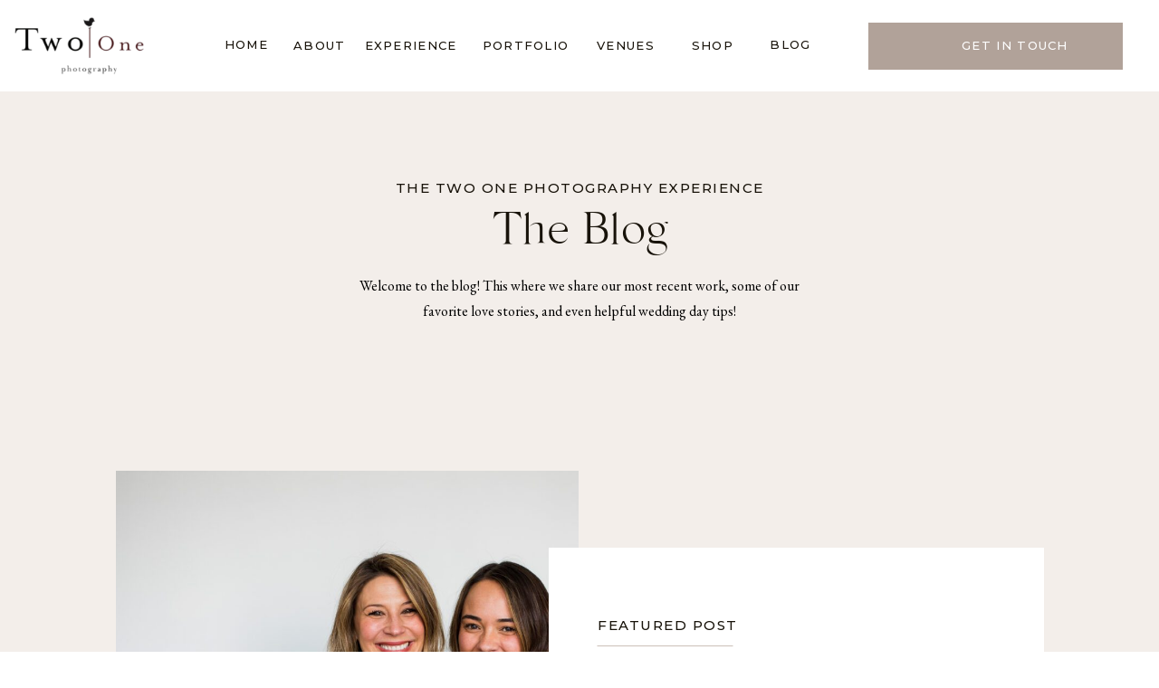

--- FILE ---
content_type: text/html; charset=UTF-8
request_url: https://twoonephotography.com/tag/bridal-collection/
body_size: 23287
content:
<!DOCTYPE html>
<html lang="en-US" prefix="og: https://ogp.me/ns#" class="d">
<head>
<link rel="stylesheet" type="text/css" href="//lib.showit.co/engine/2.6.4/showit.css" />

	<!-- This site is optimized with the Yoast SEO plugin v26.8 - https://yoast.com/product/yoast-seo-wordpress/ -->
	<title>bridal collection Archives ~ Two One Photography</title>
	<link rel="canonical" href="https://twoonephotography.com/tag/bridal-collection/" />
	<meta property="og:locale" content="en_US" />
	<meta property="og:type" content="article" />
	<meta property="og:title" content="bridal collection Archives ~ Two One Photography" />
	<meta property="og:url" content="https://twoonephotography.com/tag/bridal-collection/" />
	<meta property="og:site_name" content="Two One Photography" />
	<meta property="og:image" content="https://twoonephotography.com/wp-content/uploads/2025/09/0008-scaled.jpg" />
	<meta property="og:image:width" content="2560" />
	<meta property="og:image:height" content="1703" />
	<meta property="og:image:type" content="image/jpeg" />
	<meta name="twitter:card" content="summary_large_image" />
	<script type="application/ld+json" class="yoast-schema-graph">{"@context":"https://schema.org","@graph":[{"@type":"CollectionPage","@id":"https://twoonephotography.com/tag/bridal-collection/","url":"https://twoonephotography.com/tag/bridal-collection/","name":"bridal collection Archives ~ Two One Photography","isPartOf":{"@id":"https://twoonephotography.com/#website"},"primaryImageOfPage":{"@id":"https://twoonephotography.com/tag/bridal-collection/#primaryimage"},"image":{"@id":"https://twoonephotography.com/tag/bridal-collection/#primaryimage"},"thumbnailUrl":"https://twoonephotography.com/wp-content/uploads/2022/03/278127225_160842602989078_7197969612115695334_n.jpg","breadcrumb":{"@id":"https://twoonephotography.com/tag/bridal-collection/#breadcrumb"},"inLanguage":"en-US"},{"@type":"ImageObject","inLanguage":"en-US","@id":"https://twoonephotography.com/tag/bridal-collection/#primaryimage","url":"https://twoonephotography.com/wp-content/uploads/2022/03/278127225_160842602989078_7197969612115695334_n.jpg","contentUrl":"https://twoonephotography.com/wp-content/uploads/2022/03/278127225_160842602989078_7197969612115695334_n.jpg","width":776,"height":514},{"@type":"BreadcrumbList","@id":"https://twoonephotography.com/tag/bridal-collection/#breadcrumb","itemListElement":[{"@type":"ListItem","position":1,"name":"Home","item":"https://twoonephotography.com/"},{"@type":"ListItem","position":2,"name":"bridal collection"}]},{"@type":"WebSite","@id":"https://twoonephotography.com/#website","url":"https://twoonephotography.com/","name":"www.twoonephotography.com","description":"Best Colorado Wedding Photographer, California and Destination Wedding Photographer","publisher":{"@id":"https://twoonephotography.com/#organization"},"potentialAction":[{"@type":"SearchAction","target":{"@type":"EntryPoint","urlTemplate":"https://twoonephotography.com/?s={search_term_string}"},"query-input":{"@type":"PropertyValueSpecification","valueRequired":true,"valueName":"search_term_string"}}],"inLanguage":"en-US"},{"@type":"Organization","@id":"https://twoonephotography.com/#organization","name":"Two One Photography","url":"https://twoonephotography.com/","logo":{"@type":"ImageObject","inLanguage":"en-US","@id":"https://twoonephotography.com/#/schema/logo/image/","url":"https://twoonephotography.com/wp-content/uploads/2019/01/0907.jpg","contentUrl":"https://twoonephotography.com/wp-content/uploads/2019/01/0907.jpg","width":4831,"height":3221,"caption":"Two One Photography"},"image":{"@id":"https://twoonephotography.com/#/schema/logo/image/"},"sameAs":["https://www.facebook.com/Two-One-Photography-126637770682773/","https://www.instagram.com/twoonephotography/","https://www.pinterest.com/twoonephotog/"]}]}</script>
	<!-- / Yoast SEO plugin. -->



<!-- Search Engine Optimization by Rank Math - https://rankmath.com/ -->
<title>bridal collection Archives ~ Two One Photography</title>
<meta name="robots" content="index, follow, max-snippet:-1, max-video-preview:-1, max-image-preview:large"/>
<link rel="canonical" href="https://twoonephotography.com/tag/bridal-collection/" />
<meta property="og:locale" content="en_US" />
<meta property="og:type" content="article" />
<meta property="og:title" content="bridal collection Archives ~ Two One Photography" />
<meta property="og:url" content="https://twoonephotography.com/tag/bridal-collection/" />
<meta property="og:site_name" content="www.twoonephotography.com" />
<meta property="article:publisher" content="https://www.facebook.com/Two-One-Photography-126637770682773/" />
<meta name="twitter:card" content="summary_large_image" />
<meta name="twitter:title" content="bridal collection Archives ~ Two One Photography" />
<meta name="twitter:label1" content="Posts" />
<meta name="twitter:data1" content="3" />
<script type="application/ld+json" class="rank-math-schema">{"@context":"https://schema.org","@graph":[{"@type":"Organization","@id":"https://twoonephotography.com/#organization","name":"Two One Photography","sameAs":["https://www.facebook.com/Two-One-Photography-126637770682773/","https://www.instagram.com/twoonephotography/","https://www.pinterest.com/twoonephotog/"]},{"@type":"WebSite","@id":"https://twoonephotography.com/#website","url":"https://twoonephotography.com","name":"www.twoonephotography.com","publisher":{"@id":"https://twoonephotography.com/#organization"},"inLanguage":"en-US"},{"@type":"CollectionPage","@id":"https://twoonephotography.com/tag/bridal-collection/#webpage","url":"https://twoonephotography.com/tag/bridal-collection/","name":"bridal collection Archives ~ Two One Photography","isPartOf":{"@id":"https://twoonephotography.com/#website"},"inLanguage":"en-US"}]}</script>
<!-- /Rank Math WordPress SEO plugin -->

<link rel="alternate" type="application/rss+xml" title="Two One Photography &raquo; Feed" href="https://twoonephotography.com/feed/" />
<link rel="alternate" type="application/rss+xml" title="Two One Photography &raquo; Comments Feed" href="https://twoonephotography.com/comments/feed/" />
<link rel="alternate" type="application/rss+xml" title="Two One Photography &raquo; bridal collection Tag Feed" href="https://twoonephotography.com/tag/bridal-collection/feed/" />
		<!-- This site uses the Google Analytics by MonsterInsights plugin v9.11.1 - Using Analytics tracking - https://www.monsterinsights.com/ -->
							<script src="//www.googletagmanager.com/gtag/js?id=G-GVDV6Z8KZR"  data-cfasync="false" data-wpfc-render="false" type="text/javascript" async></script>
			<script data-cfasync="false" data-wpfc-render="false" type="text/javascript">
				var mi_version = '9.11.1';
				var mi_track_user = true;
				var mi_no_track_reason = '';
								var MonsterInsightsDefaultLocations = {"page_location":"https:\/\/twoonephotography.com\/tag\/bridal-collection\/"};
								MonsterInsightsDefaultLocations.page_location = window.location.href;
								if ( typeof MonsterInsightsPrivacyGuardFilter === 'function' ) {
					var MonsterInsightsLocations = (typeof MonsterInsightsExcludeQuery === 'object') ? MonsterInsightsPrivacyGuardFilter( MonsterInsightsExcludeQuery ) : MonsterInsightsPrivacyGuardFilter( MonsterInsightsDefaultLocations );
				} else {
					var MonsterInsightsLocations = (typeof MonsterInsightsExcludeQuery === 'object') ? MonsterInsightsExcludeQuery : MonsterInsightsDefaultLocations;
				}

								var disableStrs = [
										'ga-disable-G-GVDV6Z8KZR',
									];

				/* Function to detect opted out users */
				function __gtagTrackerIsOptedOut() {
					for (var index = 0; index < disableStrs.length; index++) {
						if (document.cookie.indexOf(disableStrs[index] + '=true') > -1) {
							return true;
						}
					}

					return false;
				}

				/* Disable tracking if the opt-out cookie exists. */
				if (__gtagTrackerIsOptedOut()) {
					for (var index = 0; index < disableStrs.length; index++) {
						window[disableStrs[index]] = true;
					}
				}

				/* Opt-out function */
				function __gtagTrackerOptout() {
					for (var index = 0; index < disableStrs.length; index++) {
						document.cookie = disableStrs[index] + '=true; expires=Thu, 31 Dec 2099 23:59:59 UTC; path=/';
						window[disableStrs[index]] = true;
					}
				}

				if ('undefined' === typeof gaOptout) {
					function gaOptout() {
						__gtagTrackerOptout();
					}
				}
								window.dataLayer = window.dataLayer || [];

				window.MonsterInsightsDualTracker = {
					helpers: {},
					trackers: {},
				};
				if (mi_track_user) {
					function __gtagDataLayer() {
						dataLayer.push(arguments);
					}

					function __gtagTracker(type, name, parameters) {
						if (!parameters) {
							parameters = {};
						}

						if (parameters.send_to) {
							__gtagDataLayer.apply(null, arguments);
							return;
						}

						if (type === 'event') {
														parameters.send_to = monsterinsights_frontend.v4_id;
							var hookName = name;
							if (typeof parameters['event_category'] !== 'undefined') {
								hookName = parameters['event_category'] + ':' + name;
							}

							if (typeof MonsterInsightsDualTracker.trackers[hookName] !== 'undefined') {
								MonsterInsightsDualTracker.trackers[hookName](parameters);
							} else {
								__gtagDataLayer('event', name, parameters);
							}
							
						} else {
							__gtagDataLayer.apply(null, arguments);
						}
					}

					__gtagTracker('js', new Date());
					__gtagTracker('set', {
						'developer_id.dZGIzZG': true,
											});
					if ( MonsterInsightsLocations.page_location ) {
						__gtagTracker('set', MonsterInsightsLocations);
					}
										__gtagTracker('config', 'G-GVDV6Z8KZR', {"forceSSL":"true"} );
										window.gtag = __gtagTracker;										(function () {
						/* https://developers.google.com/analytics/devguides/collection/analyticsjs/ */
						/* ga and __gaTracker compatibility shim. */
						var noopfn = function () {
							return null;
						};
						var newtracker = function () {
							return new Tracker();
						};
						var Tracker = function () {
							return null;
						};
						var p = Tracker.prototype;
						p.get = noopfn;
						p.set = noopfn;
						p.send = function () {
							var args = Array.prototype.slice.call(arguments);
							args.unshift('send');
							__gaTracker.apply(null, args);
						};
						var __gaTracker = function () {
							var len = arguments.length;
							if (len === 0) {
								return;
							}
							var f = arguments[len - 1];
							if (typeof f !== 'object' || f === null || typeof f.hitCallback !== 'function') {
								if ('send' === arguments[0]) {
									var hitConverted, hitObject = false, action;
									if ('event' === arguments[1]) {
										if ('undefined' !== typeof arguments[3]) {
											hitObject = {
												'eventAction': arguments[3],
												'eventCategory': arguments[2],
												'eventLabel': arguments[4],
												'value': arguments[5] ? arguments[5] : 1,
											}
										}
									}
									if ('pageview' === arguments[1]) {
										if ('undefined' !== typeof arguments[2]) {
											hitObject = {
												'eventAction': 'page_view',
												'page_path': arguments[2],
											}
										}
									}
									if (typeof arguments[2] === 'object') {
										hitObject = arguments[2];
									}
									if (typeof arguments[5] === 'object') {
										Object.assign(hitObject, arguments[5]);
									}
									if ('undefined' !== typeof arguments[1].hitType) {
										hitObject = arguments[1];
										if ('pageview' === hitObject.hitType) {
											hitObject.eventAction = 'page_view';
										}
									}
									if (hitObject) {
										action = 'timing' === arguments[1].hitType ? 'timing_complete' : hitObject.eventAction;
										hitConverted = mapArgs(hitObject);
										__gtagTracker('event', action, hitConverted);
									}
								}
								return;
							}

							function mapArgs(args) {
								var arg, hit = {};
								var gaMap = {
									'eventCategory': 'event_category',
									'eventAction': 'event_action',
									'eventLabel': 'event_label',
									'eventValue': 'event_value',
									'nonInteraction': 'non_interaction',
									'timingCategory': 'event_category',
									'timingVar': 'name',
									'timingValue': 'value',
									'timingLabel': 'event_label',
									'page': 'page_path',
									'location': 'page_location',
									'title': 'page_title',
									'referrer' : 'page_referrer',
								};
								for (arg in args) {
																		if (!(!args.hasOwnProperty(arg) || !gaMap.hasOwnProperty(arg))) {
										hit[gaMap[arg]] = args[arg];
									} else {
										hit[arg] = args[arg];
									}
								}
								return hit;
							}

							try {
								f.hitCallback();
							} catch (ex) {
							}
						};
						__gaTracker.create = newtracker;
						__gaTracker.getByName = newtracker;
						__gaTracker.getAll = function () {
							return [];
						};
						__gaTracker.remove = noopfn;
						__gaTracker.loaded = true;
						window['__gaTracker'] = __gaTracker;
					})();
									} else {
										console.log("");
					(function () {
						function __gtagTracker() {
							return null;
						}

						window['__gtagTracker'] = __gtagTracker;
						window['gtag'] = __gtagTracker;
					})();
									}
			</script>
							<!-- / Google Analytics by MonsterInsights -->
		<script type="text/javascript">
/* <![CDATA[ */
window._wpemojiSettings = {"baseUrl":"https:\/\/s.w.org\/images\/core\/emoji\/16.0.1\/72x72\/","ext":".png","svgUrl":"https:\/\/s.w.org\/images\/core\/emoji\/16.0.1\/svg\/","svgExt":".svg","source":{"concatemoji":"https:\/\/twoonephotography.com\/wp-includes\/js\/wp-emoji-release.min.js?ver=6.8.3"}};
/*! This file is auto-generated */
!function(s,n){var o,i,e;function c(e){try{var t={supportTests:e,timestamp:(new Date).valueOf()};sessionStorage.setItem(o,JSON.stringify(t))}catch(e){}}function p(e,t,n){e.clearRect(0,0,e.canvas.width,e.canvas.height),e.fillText(t,0,0);var t=new Uint32Array(e.getImageData(0,0,e.canvas.width,e.canvas.height).data),a=(e.clearRect(0,0,e.canvas.width,e.canvas.height),e.fillText(n,0,0),new Uint32Array(e.getImageData(0,0,e.canvas.width,e.canvas.height).data));return t.every(function(e,t){return e===a[t]})}function u(e,t){e.clearRect(0,0,e.canvas.width,e.canvas.height),e.fillText(t,0,0);for(var n=e.getImageData(16,16,1,1),a=0;a<n.data.length;a++)if(0!==n.data[a])return!1;return!0}function f(e,t,n,a){switch(t){case"flag":return n(e,"\ud83c\udff3\ufe0f\u200d\u26a7\ufe0f","\ud83c\udff3\ufe0f\u200b\u26a7\ufe0f")?!1:!n(e,"\ud83c\udde8\ud83c\uddf6","\ud83c\udde8\u200b\ud83c\uddf6")&&!n(e,"\ud83c\udff4\udb40\udc67\udb40\udc62\udb40\udc65\udb40\udc6e\udb40\udc67\udb40\udc7f","\ud83c\udff4\u200b\udb40\udc67\u200b\udb40\udc62\u200b\udb40\udc65\u200b\udb40\udc6e\u200b\udb40\udc67\u200b\udb40\udc7f");case"emoji":return!a(e,"\ud83e\udedf")}return!1}function g(e,t,n,a){var r="undefined"!=typeof WorkerGlobalScope&&self instanceof WorkerGlobalScope?new OffscreenCanvas(300,150):s.createElement("canvas"),o=r.getContext("2d",{willReadFrequently:!0}),i=(o.textBaseline="top",o.font="600 32px Arial",{});return e.forEach(function(e){i[e]=t(o,e,n,a)}),i}function t(e){var t=s.createElement("script");t.src=e,t.defer=!0,s.head.appendChild(t)}"undefined"!=typeof Promise&&(o="wpEmojiSettingsSupports",i=["flag","emoji"],n.supports={everything:!0,everythingExceptFlag:!0},e=new Promise(function(e){s.addEventListener("DOMContentLoaded",e,{once:!0})}),new Promise(function(t){var n=function(){try{var e=JSON.parse(sessionStorage.getItem(o));if("object"==typeof e&&"number"==typeof e.timestamp&&(new Date).valueOf()<e.timestamp+604800&&"object"==typeof e.supportTests)return e.supportTests}catch(e){}return null}();if(!n){if("undefined"!=typeof Worker&&"undefined"!=typeof OffscreenCanvas&&"undefined"!=typeof URL&&URL.createObjectURL&&"undefined"!=typeof Blob)try{var e="postMessage("+g.toString()+"("+[JSON.stringify(i),f.toString(),p.toString(),u.toString()].join(",")+"));",a=new Blob([e],{type:"text/javascript"}),r=new Worker(URL.createObjectURL(a),{name:"wpTestEmojiSupports"});return void(r.onmessage=function(e){c(n=e.data),r.terminate(),t(n)})}catch(e){}c(n=g(i,f,p,u))}t(n)}).then(function(e){for(var t in e)n.supports[t]=e[t],n.supports.everything=n.supports.everything&&n.supports[t],"flag"!==t&&(n.supports.everythingExceptFlag=n.supports.everythingExceptFlag&&n.supports[t]);n.supports.everythingExceptFlag=n.supports.everythingExceptFlag&&!n.supports.flag,n.DOMReady=!1,n.readyCallback=function(){n.DOMReady=!0}}).then(function(){return e}).then(function(){var e;n.supports.everything||(n.readyCallback(),(e=n.source||{}).concatemoji?t(e.concatemoji):e.wpemoji&&e.twemoji&&(t(e.twemoji),t(e.wpemoji)))}))}((window,document),window._wpemojiSettings);
/* ]]> */
</script>
<style id='wp-emoji-styles-inline-css' type='text/css'>

	img.wp-smiley, img.emoji {
		display: inline !important;
		border: none !important;
		box-shadow: none !important;
		height: 1em !important;
		width: 1em !important;
		margin: 0 0.07em !important;
		vertical-align: -0.1em !important;
		background: none !important;
		padding: 0 !important;
	}
</style>
<link rel='stylesheet' id='wp-block-library-css' href='https://twoonephotography.com/wp-includes/css/dist/block-library/style.min.css?ver=6.8.3' type='text/css' media='all' />
<style id='classic-theme-styles-inline-css' type='text/css'>
/*! This file is auto-generated */
.wp-block-button__link{color:#fff;background-color:#32373c;border-radius:9999px;box-shadow:none;text-decoration:none;padding:calc(.667em + 2px) calc(1.333em + 2px);font-size:1.125em}.wp-block-file__button{background:#32373c;color:#fff;text-decoration:none}
</style>
<style id='global-styles-inline-css' type='text/css'>
:root{--wp--preset--aspect-ratio--square: 1;--wp--preset--aspect-ratio--4-3: 4/3;--wp--preset--aspect-ratio--3-4: 3/4;--wp--preset--aspect-ratio--3-2: 3/2;--wp--preset--aspect-ratio--2-3: 2/3;--wp--preset--aspect-ratio--16-9: 16/9;--wp--preset--aspect-ratio--9-16: 9/16;--wp--preset--color--black: #000000;--wp--preset--color--cyan-bluish-gray: #abb8c3;--wp--preset--color--white: #ffffff;--wp--preset--color--pale-pink: #f78da7;--wp--preset--color--vivid-red: #cf2e2e;--wp--preset--color--luminous-vivid-orange: #ff6900;--wp--preset--color--luminous-vivid-amber: #fcb900;--wp--preset--color--light-green-cyan: #7bdcb5;--wp--preset--color--vivid-green-cyan: #00d084;--wp--preset--color--pale-cyan-blue: #8ed1fc;--wp--preset--color--vivid-cyan-blue: #0693e3;--wp--preset--color--vivid-purple: #9b51e0;--wp--preset--gradient--vivid-cyan-blue-to-vivid-purple: linear-gradient(135deg,rgba(6,147,227,1) 0%,rgb(155,81,224) 100%);--wp--preset--gradient--light-green-cyan-to-vivid-green-cyan: linear-gradient(135deg,rgb(122,220,180) 0%,rgb(0,208,130) 100%);--wp--preset--gradient--luminous-vivid-amber-to-luminous-vivid-orange: linear-gradient(135deg,rgba(252,185,0,1) 0%,rgba(255,105,0,1) 100%);--wp--preset--gradient--luminous-vivid-orange-to-vivid-red: linear-gradient(135deg,rgba(255,105,0,1) 0%,rgb(207,46,46) 100%);--wp--preset--gradient--very-light-gray-to-cyan-bluish-gray: linear-gradient(135deg,rgb(238,238,238) 0%,rgb(169,184,195) 100%);--wp--preset--gradient--cool-to-warm-spectrum: linear-gradient(135deg,rgb(74,234,220) 0%,rgb(151,120,209) 20%,rgb(207,42,186) 40%,rgb(238,44,130) 60%,rgb(251,105,98) 80%,rgb(254,248,76) 100%);--wp--preset--gradient--blush-light-purple: linear-gradient(135deg,rgb(255,206,236) 0%,rgb(152,150,240) 100%);--wp--preset--gradient--blush-bordeaux: linear-gradient(135deg,rgb(254,205,165) 0%,rgb(254,45,45) 50%,rgb(107,0,62) 100%);--wp--preset--gradient--luminous-dusk: linear-gradient(135deg,rgb(255,203,112) 0%,rgb(199,81,192) 50%,rgb(65,88,208) 100%);--wp--preset--gradient--pale-ocean: linear-gradient(135deg,rgb(255,245,203) 0%,rgb(182,227,212) 50%,rgb(51,167,181) 100%);--wp--preset--gradient--electric-grass: linear-gradient(135deg,rgb(202,248,128) 0%,rgb(113,206,126) 100%);--wp--preset--gradient--midnight: linear-gradient(135deg,rgb(2,3,129) 0%,rgb(40,116,252) 100%);--wp--preset--font-size--small: 13px;--wp--preset--font-size--medium: 20px;--wp--preset--font-size--large: 36px;--wp--preset--font-size--x-large: 42px;--wp--preset--font-family--inter: "Inter", sans-serif;--wp--preset--font-family--cardo: Cardo;--wp--preset--spacing--20: 0.44rem;--wp--preset--spacing--30: 0.67rem;--wp--preset--spacing--40: 1rem;--wp--preset--spacing--50: 1.5rem;--wp--preset--spacing--60: 2.25rem;--wp--preset--spacing--70: 3.38rem;--wp--preset--spacing--80: 5.06rem;--wp--preset--shadow--natural: 6px 6px 9px rgba(0, 0, 0, 0.2);--wp--preset--shadow--deep: 12px 12px 50px rgba(0, 0, 0, 0.4);--wp--preset--shadow--sharp: 6px 6px 0px rgba(0, 0, 0, 0.2);--wp--preset--shadow--outlined: 6px 6px 0px -3px rgba(255, 255, 255, 1), 6px 6px rgba(0, 0, 0, 1);--wp--preset--shadow--crisp: 6px 6px 0px rgba(0, 0, 0, 1);}:where(.is-layout-flex){gap: 0.5em;}:where(.is-layout-grid){gap: 0.5em;}body .is-layout-flex{display: flex;}.is-layout-flex{flex-wrap: wrap;align-items: center;}.is-layout-flex > :is(*, div){margin: 0;}body .is-layout-grid{display: grid;}.is-layout-grid > :is(*, div){margin: 0;}:where(.wp-block-columns.is-layout-flex){gap: 2em;}:where(.wp-block-columns.is-layout-grid){gap: 2em;}:where(.wp-block-post-template.is-layout-flex){gap: 1.25em;}:where(.wp-block-post-template.is-layout-grid){gap: 1.25em;}.has-black-color{color: var(--wp--preset--color--black) !important;}.has-cyan-bluish-gray-color{color: var(--wp--preset--color--cyan-bluish-gray) !important;}.has-white-color{color: var(--wp--preset--color--white) !important;}.has-pale-pink-color{color: var(--wp--preset--color--pale-pink) !important;}.has-vivid-red-color{color: var(--wp--preset--color--vivid-red) !important;}.has-luminous-vivid-orange-color{color: var(--wp--preset--color--luminous-vivid-orange) !important;}.has-luminous-vivid-amber-color{color: var(--wp--preset--color--luminous-vivid-amber) !important;}.has-light-green-cyan-color{color: var(--wp--preset--color--light-green-cyan) !important;}.has-vivid-green-cyan-color{color: var(--wp--preset--color--vivid-green-cyan) !important;}.has-pale-cyan-blue-color{color: var(--wp--preset--color--pale-cyan-blue) !important;}.has-vivid-cyan-blue-color{color: var(--wp--preset--color--vivid-cyan-blue) !important;}.has-vivid-purple-color{color: var(--wp--preset--color--vivid-purple) !important;}.has-black-background-color{background-color: var(--wp--preset--color--black) !important;}.has-cyan-bluish-gray-background-color{background-color: var(--wp--preset--color--cyan-bluish-gray) !important;}.has-white-background-color{background-color: var(--wp--preset--color--white) !important;}.has-pale-pink-background-color{background-color: var(--wp--preset--color--pale-pink) !important;}.has-vivid-red-background-color{background-color: var(--wp--preset--color--vivid-red) !important;}.has-luminous-vivid-orange-background-color{background-color: var(--wp--preset--color--luminous-vivid-orange) !important;}.has-luminous-vivid-amber-background-color{background-color: var(--wp--preset--color--luminous-vivid-amber) !important;}.has-light-green-cyan-background-color{background-color: var(--wp--preset--color--light-green-cyan) !important;}.has-vivid-green-cyan-background-color{background-color: var(--wp--preset--color--vivid-green-cyan) !important;}.has-pale-cyan-blue-background-color{background-color: var(--wp--preset--color--pale-cyan-blue) !important;}.has-vivid-cyan-blue-background-color{background-color: var(--wp--preset--color--vivid-cyan-blue) !important;}.has-vivid-purple-background-color{background-color: var(--wp--preset--color--vivid-purple) !important;}.has-black-border-color{border-color: var(--wp--preset--color--black) !important;}.has-cyan-bluish-gray-border-color{border-color: var(--wp--preset--color--cyan-bluish-gray) !important;}.has-white-border-color{border-color: var(--wp--preset--color--white) !important;}.has-pale-pink-border-color{border-color: var(--wp--preset--color--pale-pink) !important;}.has-vivid-red-border-color{border-color: var(--wp--preset--color--vivid-red) !important;}.has-luminous-vivid-orange-border-color{border-color: var(--wp--preset--color--luminous-vivid-orange) !important;}.has-luminous-vivid-amber-border-color{border-color: var(--wp--preset--color--luminous-vivid-amber) !important;}.has-light-green-cyan-border-color{border-color: var(--wp--preset--color--light-green-cyan) !important;}.has-vivid-green-cyan-border-color{border-color: var(--wp--preset--color--vivid-green-cyan) !important;}.has-pale-cyan-blue-border-color{border-color: var(--wp--preset--color--pale-cyan-blue) !important;}.has-vivid-cyan-blue-border-color{border-color: var(--wp--preset--color--vivid-cyan-blue) !important;}.has-vivid-purple-border-color{border-color: var(--wp--preset--color--vivid-purple) !important;}.has-vivid-cyan-blue-to-vivid-purple-gradient-background{background: var(--wp--preset--gradient--vivid-cyan-blue-to-vivid-purple) !important;}.has-light-green-cyan-to-vivid-green-cyan-gradient-background{background: var(--wp--preset--gradient--light-green-cyan-to-vivid-green-cyan) !important;}.has-luminous-vivid-amber-to-luminous-vivid-orange-gradient-background{background: var(--wp--preset--gradient--luminous-vivid-amber-to-luminous-vivid-orange) !important;}.has-luminous-vivid-orange-to-vivid-red-gradient-background{background: var(--wp--preset--gradient--luminous-vivid-orange-to-vivid-red) !important;}.has-very-light-gray-to-cyan-bluish-gray-gradient-background{background: var(--wp--preset--gradient--very-light-gray-to-cyan-bluish-gray) !important;}.has-cool-to-warm-spectrum-gradient-background{background: var(--wp--preset--gradient--cool-to-warm-spectrum) !important;}.has-blush-light-purple-gradient-background{background: var(--wp--preset--gradient--blush-light-purple) !important;}.has-blush-bordeaux-gradient-background{background: var(--wp--preset--gradient--blush-bordeaux) !important;}.has-luminous-dusk-gradient-background{background: var(--wp--preset--gradient--luminous-dusk) !important;}.has-pale-ocean-gradient-background{background: var(--wp--preset--gradient--pale-ocean) !important;}.has-electric-grass-gradient-background{background: var(--wp--preset--gradient--electric-grass) !important;}.has-midnight-gradient-background{background: var(--wp--preset--gradient--midnight) !important;}.has-small-font-size{font-size: var(--wp--preset--font-size--small) !important;}.has-medium-font-size{font-size: var(--wp--preset--font-size--medium) !important;}.has-large-font-size{font-size: var(--wp--preset--font-size--large) !important;}.has-x-large-font-size{font-size: var(--wp--preset--font-size--x-large) !important;}
:where(.wp-block-post-template.is-layout-flex){gap: 1.25em;}:where(.wp-block-post-template.is-layout-grid){gap: 1.25em;}
:where(.wp-block-columns.is-layout-flex){gap: 2em;}:where(.wp-block-columns.is-layout-grid){gap: 2em;}
:root :where(.wp-block-pullquote){font-size: 1.5em;line-height: 1.6;}
</style>
<link rel='stylesheet' id='pinsavepinterest-style-css' href='https://twoonephotography.com/wp-content/plugins/simple-pin-it-for-pinterest/style.css?ver=1.0' type='text/css' media='all' />
<link rel='stylesheet' id='woocommerce-layout-css' href='https://twoonephotography.com/wp-content/plugins/woocommerce/assets/css/woocommerce-layout.css?ver=9.8.5' type='text/css' media='all' />
<link rel='stylesheet' id='woocommerce-smallscreen-css' href='https://twoonephotography.com/wp-content/plugins/woocommerce/assets/css/woocommerce-smallscreen.css?ver=9.8.5' type='text/css' media='only screen and (max-width: 768px)' />
<link rel='stylesheet' id='woocommerce-general-css' href='https://twoonephotography.com/wp-content/plugins/woocommerce/assets/css/woocommerce.css?ver=9.8.5' type='text/css' media='all' />
<style id='woocommerce-inline-inline-css' type='text/css'>
.woocommerce form .form-row .required { visibility: visible; }
</style>
<link rel='stylesheet' id='brands-styles-css' href='https://twoonephotography.com/wp-content/plugins/woocommerce/assets/css/brands.css?ver=9.8.5' type='text/css' media='all' />
<link rel='stylesheet' id='pub-style-css' href='https://twoonephotography.com/wp-content/themes/showit/pubs/cgjsrktdt6elcarllan3ig/20260109150916Save8yg/assets/pub.css?ver=1767971368' type='text/css' media='all' />
<script type="text/javascript" src="https://twoonephotography.com/wp-content/plugins/google-analytics-for-wordpress/assets/js/frontend-gtag.min.js?ver=9.11.1" id="monsterinsights-frontend-script-js" async="async" data-wp-strategy="async"></script>
<script data-cfasync="false" data-wpfc-render="false" type="text/javascript" id='monsterinsights-frontend-script-js-extra'>/* <![CDATA[ */
var monsterinsights_frontend = {"js_events_tracking":"true","download_extensions":"doc,pdf,ppt,zip,xls,docx,pptx,xlsx","inbound_paths":"[]","home_url":"https:\/\/twoonephotography.com","hash_tracking":"false","v4_id":"G-GVDV6Z8KZR"};/* ]]> */
</script>
<script type="text/javascript" src="https://twoonephotography.com/wp-includes/js/jquery/jquery.min.js?ver=3.7.1" id="jquery-core-js"></script>
<script type="text/javascript" id="jquery-core-js-after">
/* <![CDATA[ */
$ = jQuery;
/* ]]> */
</script>
<script type="text/javascript" src="https://twoonephotography.com/wp-includes/js/jquery/jquery-migrate.min.js?ver=3.4.1" id="jquery-migrate-js"></script>
<script type="text/javascript" src="https://twoonephotography.com/wp-content/plugins/woocommerce/assets/js/jquery-blockui/jquery.blockUI.min.js?ver=2.7.0-wc.9.8.5" id="jquery-blockui-js" defer="defer" data-wp-strategy="defer"></script>
<script type="text/javascript" id="wc-add-to-cart-js-extra">
/* <![CDATA[ */
var wc_add_to_cart_params = {"ajax_url":"\/wp-admin\/admin-ajax.php","wc_ajax_url":"\/?wc-ajax=%%endpoint%%","i18n_view_cart":"View cart","cart_url":"https:\/\/twoonephotography.com\/cart\/","is_cart":"","cart_redirect_after_add":"no"};
/* ]]> */
</script>
<script type="text/javascript" src="https://twoonephotography.com/wp-content/plugins/woocommerce/assets/js/frontend/add-to-cart.min.js?ver=9.8.5" id="wc-add-to-cart-js" defer="defer" data-wp-strategy="defer"></script>
<script type="text/javascript" src="https://twoonephotography.com/wp-content/plugins/woocommerce/assets/js/js-cookie/js.cookie.min.js?ver=2.1.4-wc.9.8.5" id="js-cookie-js" defer="defer" data-wp-strategy="defer"></script>
<script type="text/javascript" id="woocommerce-js-extra">
/* <![CDATA[ */
var woocommerce_params = {"ajax_url":"\/wp-admin\/admin-ajax.php","wc_ajax_url":"\/?wc-ajax=%%endpoint%%","i18n_password_show":"Show password","i18n_password_hide":"Hide password"};
/* ]]> */
</script>
<script type="text/javascript" src="https://twoonephotography.com/wp-content/plugins/woocommerce/assets/js/frontend/woocommerce.min.js?ver=9.8.5" id="woocommerce-js" defer="defer" data-wp-strategy="defer"></script>
<script type="text/javascript" src="https://twoonephotography.com/wp-content/themes/showit/pubs/cgjsrktdt6elcarllan3ig/20260109150916Save8yg/assets/pub.js?ver=1767971368" id="pub-script-js"></script>
<link rel="https://api.w.org/" href="https://twoonephotography.com/wp-json/" /><link rel="alternate" title="JSON" type="application/json" href="https://twoonephotography.com/wp-json/wp/v2/tags/440" /><link rel="EditURI" type="application/rsd+xml" title="RSD" href="https://twoonephotography.com/xmlrpc.php?rsd" />
<meta name="google-site-verification" content="mhtBNiFzAsxZAFAK5fOiPffpAeSn8prsCGKqqrOhrZI" />
<meta name="p:domain_verify" content="d2304e88027ddd340577dd3a66528fe4"/>	<noscript><style>.woocommerce-product-gallery{ opacity: 1 !important; }</style></noscript>
	<style class='wp-fonts-local' type='text/css'>
@font-face{font-family:Inter;font-style:normal;font-weight:300 900;font-display:fallback;src:url('https://twoonephotography.com/wp-content/plugins/woocommerce/assets/fonts/Inter-VariableFont_slnt,wght.woff2') format('woff2');font-stretch:normal;}
@font-face{font-family:Cardo;font-style:normal;font-weight:400;font-display:fallback;src:url('https://twoonephotography.com/wp-content/plugins/woocommerce/assets/fonts/cardo_normal_400.woff2') format('woff2');}
</style>

<meta charset="UTF-8" />
<meta name="viewport" content="width=device-width, initial-scale=1" />
<link rel="icon" type="image/png" href="//static.showit.co/200/ZYSTytWaSy67P1wVCbBRKw/226083/two_one_photography_tranparent_logo_21_44.png" />
<link rel="preconnect" href="https://static.showit.co" />

<link rel="preconnect" href="https://fonts.googleapis.com">
<link rel="preconnect" href="https://fonts.gstatic.com" crossorigin>
<link href="https://fonts.googleapis.com/css?family=Montserrat:500|EB+Garamond:regular" rel="stylesheet" type="text/css"/>
<style>
@font-face{font-family:Silk Serif;src:url('//static.showit.co/file/RGlRSIl4QayTgPd_LfLK7w/shared/silk_serif_light-webfont.woff');}
</style>
<script id="init_data" type="application/json">
{"mobile":{"w":320},"desktop":{"w":1200,"defaultTrIn":{"type":"fade"},"defaultTrOut":{"type":"fade"},"bgFillType":"color","bgColor":"#000000:0"},"sid":"cgjsrktdt6elcarllan3ig","break":768,"assetURL":"//static.showit.co","contactFormId":"226083/365698","cfAction":"aHR0cHM6Ly9jbGllbnRzZXJ2aWNlLnNob3dpdC5jby9jb250YWN0Zm9ybQ==","sgAction":"aHR0cHM6Ly9jbGllbnRzZXJ2aWNlLnNob3dpdC5jby9zb2NpYWxncmlk","blockData":[{"slug":"mobile-nav","visible":"m","states":[{"d":{"bgMediaType":"none"},"m":{"bgMediaType":"none"},"slug":"view-1"},{"d":{"bgMediaType":"none"},"m":{"bgMediaType":"none"},"slug":"view-1-1"}],"d":{"h":200,"w":1200,"bgFillType":"color","bgColor":"#ffffff","bgMediaType":"none"},"m":{"h":930,"w":320,"locking":{"side":"t"},"nature":"wH","bgFillType":"color","bgColor":"#ffffff:95","bgMediaType":"none"},"stateTrans":[{},{}]},{"slug":"header","visible":"a","states":[{"d":{"bgMediaType":"none"},"m":{"bgMediaType":"none"},"slug":"view-1"},{"d":{"bgMediaType":"none"},"m":{"bgMediaType":"none"},"slug":"view-1-1"}],"d":{"h":101,"w":1200,"locking":{"scrollOffset":1},"bgFillType":"color","bgColor":"colors-7:70","bgMediaType":"none"},"m":{"h":40,"w":320,"locking":{"side":"st","scrollOffset":1},"bgFillType":"color","bgColor":"colors-7","bgMediaType":"none"},"stateTrans":[{},{}]},{"slug":"hero","visible":"a","states":[],"d":{"h":404,"w":1200,"bgFillType":"color","bgColor":"colors-2:50","bgMediaType":"none"},"m":{"h":449,"w":320,"bgFillType":"color","bgColor":"colors-2:50","bgMediaType":"none"}},{"slug":"featured","visible":"a","states":[{"d":{"bgFillType":"color","bgColor":"#000000:0","bgMediaType":"none"},"m":{"bgFillType":"color","bgColor":"#000000:0","bgMediaType":"none"},"slug":"view-1"}],"d":{"h":741,"w":1200,"bgFillType":"color","bgColor":"colors-2:50","bgMediaType":"none"},"m":{"h":699,"w":320,"nature":"wH","bgFillType":"color","bgColor":"colors-2:50","bgMediaType":"none"},"wpPostLookup":true,"stateTrans":[{}]},{"slug":"sample-posts-delete-this","visible":"a","states":[{"d":{"bgFillType":"color","bgColor":"#000000:0","bgMediaType":"none"},"m":{"bgFillType":"color","bgColor":"#000000:0","bgMediaType":"none"},"slug":"view-1"},{"d":{"bgFillType":"color","bgColor":"#000000:0","bgMediaType":"none"},"m":{"bgFillType":"color","bgColor":"#000000:0","bgMediaType":"none"},"slug":"view-2"},{"d":{"bgFillType":"color","bgColor":"#000000:0","bgMediaType":"none"},"m":{"bgFillType":"color","bgColor":"#000000:0","bgMediaType":"none"},"slug":"view-3"},{"d":{"bgFillType":"color","bgColor":"#000000:0","bgMediaType":"none"},"m":{"bgFillType":"color","bgColor":"#000000:0","bgMediaType":"none"},"slug":"view-4"},{"d":{"bgFillType":"color","bgColor":"#000000:0","bgMediaType":"none"},"m":{"bgFillType":"color","bgColor":"#000000:0","bgMediaType":"none"},"slug":"view-5"},{"d":{"bgFillType":"color","bgColor":"#000000:0","bgMediaType":"none"},"m":{"bgFillType":"color","bgColor":"#000000:0","bgMediaType":"none"},"slug":"view-6"}],"d":{"h":1293,"w":1200,"locking":{"offset":100},"bgFillType":"color","bgColor":"colors-7","bgMediaType":"none"},"m":{"h":3279,"w":320,"locking":{"offset":100},"nature":"dH","bgFillType":"color","bgColor":"#FFFFFF","bgMediaType":"none"},"stateTrans":[{},{},{},{},{},{}]},{"slug":"end-post-loop","visible":"a","states":[],"d":{"h":1,"w":1200,"bgFillType":"color","bgColor":"#FFFFFF","bgMediaType":"none"},"m":{"h":1,"w":320,"bgFillType":"color","bgColor":"#FFFFFF","bgMediaType":"none"}},{"slug":"pagination","visible":"a","states":[],"d":{"h":131,"w":1200,"nature":"dH","bgFillType":"color","bgColor":"colors-7","bgMediaType":"none"},"m":{"h":81,"w":320,"nature":"dH","bgFillType":"color","bgColor":"#FFFFFF","bgMediaType":"none"}},{"slug":"footer","visible":"a","states":[],"d":{"h":537,"w":1200,"bgFillType":"color","bgColor":"colors-7","bgMediaType":"none"},"m":{"h":456,"w":320,"nature":"dH","bgFillType":"color","bgColor":"colors-7","bgMediaType":"none"}}],"elementData":[{"type":"text","visible":"a","id":"mobile-nav_view-1_0","blockId":"mobile-nav","m":{"x":84,"y":379,"w":153,"h":31,"a":0},"d":{"x":1093,"y":84,"w":38,"h":26,"a":0},"pc":[{"type":"hide","block":"mobile-nav"}]},{"type":"text","visible":"a","id":"mobile-nav_view-1_1","blockId":"mobile-nav","m":{"x":84,"y":328,"w":153,"h":31,"a":0},"d":{"x":983,"y":84,"w":65,"h":26,"a":0},"pc":[{"type":"hide","block":"mobile-nav"}]},{"type":"text","visible":"a","id":"mobile-nav_view-1_2","blockId":"mobile-nav","m":{"x":84,"y":277,"w":153,"h":31,"a":0},"d":{"x":885,"y":84,"w":60,"h":26,"a":0},"pc":[{"type":"hide","block":"mobile-nav"}]},{"type":"text","visible":"a","id":"mobile-nav_view-1_3","blockId":"mobile-nav","m":{"x":84,"y":226,"w":153,"h":31,"a":0},"d":{"x":885,"y":84,"w":60,"h":26,"a":0},"pc":[{"type":"hide","block":"mobile-nav"}]},{"type":"text","visible":"a","id":"mobile-nav_view-1_4","blockId":"mobile-nav","m":{"x":84,"y":175,"w":153,"h":31,"a":0},"d":{"x":795,"y":84,"w":52,"h":26,"a":0},"pc":[{"type":"hide","block":"mobile-nav"}]},{"type":"text","visible":"a","id":"mobile-nav_view-1_5","blockId":"mobile-nav","m":{"x":84,"y":124,"w":153,"h":31,"a":0},"d":{"x":705,"y":84,"w":52,"h":26,"a":0},"pc":[{"type":"hide","block":"mobile-nav"}]},{"type":"icon","visible":"m","id":"mobile-nav_view-1_6","blockId":"mobile-nav","m":{"x":278,"y":24,"w":28,"h":24,"a":0},"d":{"x":1161,"y":37,"w":35,"h":35,"a":0},"pc":[{"type":"hide","block":"mobile-nav"}]},{"type":"text","visible":"a","id":"mobile-nav_view-1_7","blockId":"mobile-nav","m":{"x":84,"y":430,"w":153,"h":31,"a":0},"d":{"x":1093,"y":84,"w":38,"h":26,"a":0},"pc":[{"type":"hide","block":"mobile-nav"}]},{"type":"graphic","visible":"a","id":"mobile-nav_view-1_8","blockId":"mobile-nav","m":{"x":91,"y":24,"w":139,"h":84,"a":0},"d":{"x":527,"y":30,"w":146,"h":83,"a":0},"c":{"key":"ZYSTytWaSy67P1wVCbBRKw/226083/two_one_photography_tranparent_logo_21_44.png","aspect_ratio":1.75}},{"type":"line","visible":"a","id":"mobile-nav_view-1_9","blockId":"mobile-nav","m":{"x":48,"y":155,"w":224,"h":1,"a":0},"d":{"x":360,"y":99,"w":480,"h":3,"a":0}},{"type":"line","visible":"a","id":"mobile-nav_view-1_10","blockId":"mobile-nav","m":{"x":48,"y":208,"w":224,"h":1,"a":0},"d":{"x":360,"y":99,"w":480,"h":3,"a":0}},{"type":"line","visible":"a","id":"mobile-nav_view-1_11","blockId":"mobile-nav","m":{"x":48,"y":261,"w":224,"h":1,"a":0},"d":{"x":360,"y":99,"w":480,"h":3,"a":0}},{"type":"line","visible":"a","id":"mobile-nav_view-1_12","blockId":"mobile-nav","m":{"x":48,"y":313,"w":224,"h":1,"a":0},"d":{"x":360,"y":99,"w":480,"h":3,"a":0}},{"type":"line","visible":"a","id":"mobile-nav_view-1_13","blockId":"mobile-nav","m":{"x":48,"y":366,"w":224,"h":1,"a":0},"d":{"x":360,"y":99,"w":480,"h":3,"a":0}},{"type":"line","visible":"a","id":"mobile-nav_view-1_14","blockId":"mobile-nav","m":{"x":48,"y":419,"w":224,"h":1,"a":0},"d":{"x":360,"y":99,"w":480,"h":3,"a":0}},{"type":"icon","visible":"a","id":"mobile-nav_view-1_15","blockId":"mobile-nav","m":{"x":150,"y":596,"w":21,"h":21,"a":0},"d":{"x":550,"y":50,"w":100,"h":100,"a":0}},{"type":"icon","visible":"a","id":"mobile-nav_view-1_16","blockId":"mobile-nav","m":{"x":119,"y":596,"w":21,"h":21,"a":0},"d":{"x":550,"y":50,"w":100,"h":100,"a":0}},{"type":"icon","visible":"a","id":"mobile-nav_view-1_17","blockId":"mobile-nav","m":{"x":181,"y":596,"w":21,"h":21,"a":0},"d":{"x":550,"y":50,"w":100,"h":100,"a":0}},{"type":"line","visible":"a","id":"mobile-nav_view-1_18","blockId":"mobile-nav","m":{"x":48,"y":471,"w":224,"h":1,"a":0},"d":{"x":360,"y":99,"w":480,"h":3,"a":0}},{"type":"text","visible":"a","id":"mobile-nav_view-1_19","blockId":"mobile-nav","m":{"x":84,"y":487,"w":153,"h":31,"a":0},"d":{"x":1093,"y":84,"w":38,"h":26,"a":0}},{"type":"text","visible":"a","id":"mobile-nav_view-1-1_0","blockId":"mobile-nav","m":{"x":84,"y":408,"w":153,"h":31,"a":0},"d":{"x":1093,"y":84,"w":38,"h":26,"a":0},"pc":[{"type":"hide","block":"mobile-nav"}]},{"type":"text","visible":"a","id":"mobile-nav_view-1-1_1","blockId":"mobile-nav","m":{"x":84,"y":357,"w":153,"h":31,"a":0},"d":{"x":983,"y":84,"w":65,"h":26,"a":0},"pc":[{"type":"hide","block":"mobile-nav"}]},{"type":"text","visible":"a","id":"mobile-nav_view-1-1_2","blockId":"mobile-nav","m":{"x":84,"y":306,"w":153,"h":31,"a":0},"d":{"x":885,"y":84,"w":60,"h":26,"a":0},"pc":[{"type":"hide","block":"mobile-nav"}]},{"type":"text","visible":"a","id":"mobile-nav_view-1-1_3","blockId":"mobile-nav","m":{"x":84,"y":255,"w":153,"h":31,"a":0},"d":{"x":885,"y":84,"w":60,"h":26,"a":0},"pc":[{"type":"hide","block":"mobile-nav"}]},{"type":"text","visible":"a","id":"mobile-nav_view-1-1_4","blockId":"mobile-nav","m":{"x":84,"y":204,"w":153,"h":31,"a":0},"d":{"x":795,"y":84,"w":52,"h":26,"a":0},"pc":[{"type":"hide","block":"mobile-nav"}]},{"type":"text","visible":"a","id":"mobile-nav_view-1-1_5","blockId":"mobile-nav","m":{"x":84,"y":153,"w":153,"h":31,"a":0},"d":{"x":705,"y":84,"w":52,"h":26,"a":0},"pc":[{"type":"hide","block":"mobile-nav"}]},{"type":"icon","visible":"m","id":"mobile-nav_view-1-1_6","blockId":"mobile-nav","m":{"x":278,"y":24,"w":28,"h":24,"a":0},"d":{"x":1161,"y":37,"w":35,"h":35,"a":0},"pc":[{"type":"hide","block":"mobile-nav"}]},{"type":"text","visible":"a","id":"mobile-nav_view-1-1_7","blockId":"mobile-nav","m":{"x":84,"y":459,"w":153,"h":31,"a":0},"d":{"x":1093,"y":84,"w":38,"h":26,"a":0},"pc":[{"type":"hide","block":"mobile-nav"}]},{"type":"graphic","visible":"a","id":"mobile-nav_view-1-1_8","blockId":"mobile-nav","m":{"x":91,"y":48,"w":139,"h":84,"a":0},"d":{"x":527,"y":30,"w":146,"h":83,"a":0},"c":{"key":"ZYSTytWaSy67P1wVCbBRKw/226083/two_one_photography_tranparent_logo_21_44.png","aspect_ratio":1.75}},{"type":"line","visible":"a","id":"mobile-nav_view-1-1_9","blockId":"mobile-nav","m":{"x":48,"y":184,"w":224,"h":1,"a":0},"d":{"x":360,"y":99,"w":480,"h":3,"a":0}},{"type":"line","visible":"a","id":"mobile-nav_view-1-1_10","blockId":"mobile-nav","m":{"x":48,"y":237,"w":224,"h":1,"a":0},"d":{"x":360,"y":99,"w":480,"h":3,"a":0}},{"type":"line","visible":"a","id":"mobile-nav_view-1-1_11","blockId":"mobile-nav","m":{"x":48,"y":290,"w":224,"h":1,"a":0},"d":{"x":360,"y":99,"w":480,"h":3,"a":0}},{"type":"line","visible":"a","id":"mobile-nav_view-1-1_12","blockId":"mobile-nav","m":{"x":48,"y":342,"w":224,"h":1,"a":0},"d":{"x":360,"y":99,"w":480,"h":3,"a":0}},{"type":"line","visible":"a","id":"mobile-nav_view-1-1_13","blockId":"mobile-nav","m":{"x":48,"y":395,"w":224,"h":1,"a":0},"d":{"x":360,"y":99,"w":480,"h":3,"a":0}},{"type":"line","visible":"a","id":"mobile-nav_view-1-1_14","blockId":"mobile-nav","m":{"x":48,"y":448,"w":224,"h":1,"a":0},"d":{"x":360,"y":99,"w":480,"h":3,"a":0}},{"type":"icon","visible":"a","id":"mobile-nav_view-1-1_15","blockId":"mobile-nav","m":{"x":150,"y":745,"w":21,"h":21,"a":0},"d":{"x":550,"y":50,"w":100,"h":100,"a":0}},{"type":"icon","visible":"a","id":"mobile-nav_view-1-1_16","blockId":"mobile-nav","m":{"x":119,"y":745,"w":21,"h":21,"a":0},"d":{"x":550,"y":50,"w":100,"h":100,"a":0}},{"type":"icon","visible":"a","id":"mobile-nav_view-1-1_17","blockId":"mobile-nav","m":{"x":181,"y":745,"w":21,"h":21,"a":0},"d":{"x":550,"y":50,"w":100,"h":100,"a":0}},{"type":"line","visible":"a","id":"mobile-nav_view-1-1_18","blockId":"mobile-nav","m":{"x":48,"y":500,"w":224,"h":1,"a":0},"d":{"x":360,"y":99,"w":480,"h":3,"a":0}},{"type":"text","visible":"a","id":"mobile-nav_view-1-1_19","blockId":"mobile-nav","m":{"x":84,"y":516,"w":153,"h":31,"a":0},"d":{"x":1093,"y":84,"w":38,"h":26,"a":0}},{"type":"text","visible":"a","id":"mobile-nav_view-1-1_20","blockId":"mobile-nav","m":{"x":84,"y":549,"w":153,"h":31,"a":0},"d":{"x":1093,"y":84,"w":38,"h":26,"a":0}},{"type":"text","visible":"a","id":"mobile-nav_view-1-1_21","blockId":"mobile-nav","m":{"x":84,"y":583,"w":153,"h":31,"a":0},"d":{"x":1093,"y":84,"w":38,"h":26,"a":0},"pc":[{"type":"hide","block":"mobile-nav"}]},{"type":"text","visible":"a","id":"mobile-nav_view-1-1_22","blockId":"mobile-nav","m":{"x":84,"y":616,"w":153,"h":31,"a":0},"d":{"x":1093,"y":84,"w":38,"h":26,"a":0},"pc":[{"type":"hide","block":"mobile-nav"}]},{"type":"simple","visible":"d","id":"header_view-1_0","blockId":"header","m":{"x":48,"y":6,"w":224,"h":28,"a":0},"d":{"x":919,"y":25,"w":281,"h":52,"a":0}},{"type":"text","visible":"d","id":"header_view-1_1","blockId":"header","m":{"x":53,"y":41,"w":83,"h":21,"a":0},"d":{"x":962,"y":39,"w":238,"h":26,"a":0}},{"type":"text","visible":"d","id":"header_view-1_2","blockId":"header","m":{"x":53,"y":41,"w":83,"h":21,"a":0},"d":{"x":808,"y":38,"w":50,"h":26,"a":0}},{"type":"text","visible":"d","id":"header_view-1_3","blockId":"header","m":{"x":53,"y":41,"w":83,"h":21,"a":0},"d":{"x":616,"y":39,"w":70,"h":26,"a":0}},{"type":"text","visible":"d","id":"header_view-1_4","blockId":"header","m":{"x":53,"y":41,"w":83,"h":21,"a":0},"d":{"x":491,"y":39,"w":99,"h":26,"a":0}},{"type":"text","visible":"d","id":"header_view-1_5","blockId":"header","m":{"x":53,"y":41,"w":83,"h":21,"a":0},"d":{"x":362,"y":39,"w":103,"h":26,"a":0}},{"type":"text","visible":"d","id":"header_view-1_6","blockId":"header","m":{"x":53,"y":41,"w":83,"h":21,"a":0},"d":{"x":284,"y":39,"w":52,"h":26,"a":0}},{"type":"text","visible":"d","id":"header_view-1_7","blockId":"header","m":{"x":53,"y":41,"w":83,"h":21,"a":0},"d":{"x":206,"y":38,"w":52,"h":26,"a":0}},{"type":"simple","visible":"m","id":"header_view-1_8","blockId":"header","m":{"x":260,"y":0,"w":62,"h":41,"a":0},"d":{"x":360,"y":55,"w":480,"h":73.60000000000001,"a":0}},{"type":"icon","visible":"m","id":"header_view-1_9","blockId":"header","m":{"x":266,"y":6,"w":51,"h":28,"a":0},"d":{"x":1161,"y":37,"w":35,"h":35,"a":0},"pc":[{"type":"show","block":"mobile-nav"}]},{"type":"graphic","visible":"d","id":"header_view-1_10","blockId":"header","m":{"x":14,"y":9,"w":139,"h":79,"a":0},"d":{"x":12,"y":12,"w":151,"h":77,"a":0,"lockH":"l"},"c":{"key":"ZYSTytWaSy67P1wVCbBRKw/226083/two_one_photography_tranparent_logo_21_44.png","aspect_ratio":1.75}},{"type":"text","visible":"d","id":"header_view-1_11","blockId":"header","m":{"x":53,"y":41,"w":83,"h":21,"a":0},"d":{"x":712,"y":39,"w":70,"h":26,"a":0}},{"type":"simple","visible":"d","id":"header_view-1-1_0","blockId":"header","m":{"x":48,"y":6,"w":224,"h":28,"a":0},"d":{"x":919,"y":25,"w":281,"h":52,"a":0}},{"type":"text","visible":"d","id":"header_view-1-1_1","blockId":"header","m":{"x":53,"y":41,"w":83,"h":21,"a":0},"d":{"x":947,"y":39,"w":238,"h":26,"a":0}},{"type":"text","visible":"d","id":"header_view-1-1_2","blockId":"header","m":{"x":53,"y":41,"w":83,"h":21,"a":0},"d":{"x":808,"y":38,"w":50,"h":26,"a":0}},{"type":"text","visible":"d","id":"header_view-1-1_3","blockId":"header","m":{"x":53,"y":41,"w":83,"h":21,"a":0},"d":{"x":616,"y":39,"w":70,"h":26,"a":0}},{"type":"text","visible":"d","id":"header_view-1-1_4","blockId":"header","m":{"x":53,"y":41,"w":83,"h":21,"a":0},"d":{"x":491,"y":39,"w":99,"h":26,"a":0}},{"type":"text","visible":"d","id":"header_view-1-1_5","blockId":"header","m":{"x":53,"y":41,"w":83,"h":21,"a":0},"d":{"x":362,"y":39,"w":103,"h":26,"a":0}},{"type":"text","visible":"d","id":"header_view-1-1_6","blockId":"header","m":{"x":53,"y":41,"w":83,"h":21,"a":0},"d":{"x":284,"y":39,"w":52,"h":26,"a":0}},{"type":"text","visible":"d","id":"header_view-1-1_7","blockId":"header","m":{"x":53,"y":41,"w":83,"h":21,"a":0},"d":{"x":206,"y":38,"w":52,"h":26,"a":0}},{"type":"simple","visible":"m","id":"header_view-1-1_8","blockId":"header","m":{"x":260,"y":0,"w":62,"h":41,"a":0},"d":{"x":360,"y":55,"w":480,"h":73.60000000000001,"a":0}},{"type":"icon","visible":"m","id":"header_view-1-1_9","blockId":"header","m":{"x":266,"y":6,"w":51,"h":28,"a":0},"d":{"x":1161,"y":37,"w":35,"h":35,"a":0},"pc":[{"type":"show","block":"mobile-nav"}]},{"type":"graphic","visible":"d","id":"header_view-1-1_10","blockId":"header","m":{"x":14,"y":9,"w":139,"h":79,"a":0},"d":{"x":12,"y":12,"w":151,"h":77,"a":0,"lockH":"l"},"c":{"key":"ZYSTytWaSy67P1wVCbBRKw/226083/two_one_photography_tranparent_logo_21_44.png","aspect_ratio":1.75}},{"type":"text","visible":"d","id":"header_view-1-1_11","blockId":"header","m":{"x":53,"y":41,"w":83,"h":21,"a":0},"d":{"x":712,"y":39,"w":70,"h":26,"a":0}},{"type":"simple","visible":"a","id":"header_view-1-1_12","blockId":"header","m":{"x":48,"y":6,"w":224,"h":28,"a":0},"d":{"x":919,"y":69,"w":281,"h":126,"a":0}},{"type":"text","visible":"d","id":"header_view-1-1_13","blockId":"header","m":{"x":53,"y":41,"w":83,"h":21,"a":0},"d":{"x":941,"y":83,"w":238,"h":26,"a":0}},{"type":"text","visible":"d","id":"header_view-1-1_14","blockId":"header","m":{"x":53,"y":41,"w":83,"h":21,"a":0},"d":{"x":941,"y":119,"w":238,"h":26,"a":0}},{"type":"text","visible":"d","id":"header_view-1-1_15","blockId":"header","m":{"x":53,"y":41,"w":83,"h":21,"a":0},"d":{"x":941,"y":154,"w":238,"h":26,"a":0}},{"type":"text","visible":"a","id":"hero_0","blockId":"hero","m":{"x":10,"y":110,"w":302,"h":43,"a":0},"d":{"x":394,"y":131,"w":412,"h":50,"a":0}},{"type":"text","visible":"a","id":"hero_1","blockId":"hero","m":{"x":33,"y":50,"w":255,"h":51,"a":0},"d":{"x":394,"y":93,"w":412,"h":20,"a":0}},{"type":"text","visible":"a","id":"hero_2","blockId":"hero","m":{"x":25,"y":175,"w":270,"h":161,"a":0},"d":{"x":314,"y":201,"w":572,"h":86,"a":0}},{"type":"graphic","visible":"a","id":"featured_view-1_0","blockId":"featured","m":{"x":14,"y":-63,"w":208,"h":265,"a":0},"d":{"x":88,"y":15,"w":511,"h":611,"a":0,"gs":{"s":30}},"c":{"key":"Ra4fl0txSK-T2UPjx2GcFA/shared/vista_del_lago_ssaa-119_websize.jpg","aspect_ratio":0.66625}},{"type":"simple","visible":"a","id":"featured_view-1_1","blockId":"featured","m":{"x":37,"y":151,"w":273,"h":506,"a":0},"d":{"x":566,"y":100,"w":547,"h":561,"a":0}},{"type":"line","visible":"a","id":"featured_view-1_2","blockId":"featured","m":{"x":60,"y":224,"w":137,"a":0},"d":{"x":620,"y":208,"w":150,"h":1,"a":0}},{"type":"text","visible":"a","id":"featured_view-1_3","blockId":"featured","m":{"x":60,"y":243,"w":241,"h":143,"a":0},"d":{"x":620,"y":228,"w":454,"h":120,"a":0}},{"type":"text","visible":"a","id":"featured_view-1_4","blockId":"featured","m":{"x":60,"y":415,"w":232,"h":129,"a":0},"d":{"x":620,"y":357,"w":441,"h":150,"a":0}},{"type":"text","visible":"a","id":"featured_view-1_5","blockId":"featured","m":{"x":61,"y":186,"w":198,"h":16,"a":0},"d":{"x":620,"y":172,"w":163,"h":21,"a":0}},{"type":"simple","visible":"a","id":"featured_view-1_6","blockId":"featured","m":{"x":61,"y":582,"w":232,"h":38,"a":0},"d":{"x":620,"y":532,"w":318,"h":38,"a":0}},{"type":"text","visible":"a","id":"featured_view-1_7","blockId":"featured","m":{"x":73,"y":590,"w":187,"h":19,"a":0},"d":{"x":631,"y":539,"w":257,"h":25,"a":0}},{"type":"icon","visible":"a","id":"featured_view-1_8","blockId":"featured","m":{"x":247,"y":584,"w":38,"h":32,"a":0},"d":{"x":897,"y":535,"w":38,"h":32,"a":0}},{"type":"graphic","visible":"a","id":"sample-posts-delete-this_view-1_0","blockId":"sample-posts-delete-this","m":{"x":22,"y":35,"w":277,"h":290,"a":0,"gs":{"p":105}},"d":{"x":6,"y":50,"w":375,"h":435,"a":0,"gs":{"t":"cover","p":105}},"c":{"key":"TTTKMKnnTc2hI0bMppPJZQ/shared/vista_del_lago_ssaa-088_websize.jpg","aspect_ratio":0.66625}},{"type":"text","visible":"a","id":"sample-posts-delete-this_view-1_1","blockId":"sample-posts-delete-this","m":{"x":22,"y":369,"w":277,"h":20,"a":0},"d":{"x":127,"y":501,"w":254,"h":22,"a":0}},{"type":"simple","visible":"a","id":"sample-posts-delete-this_view-1_2","blockId":"sample-posts-delete-this","m":{"x":22,"y":404,"w":277,"h":1,"a":0},"d":{"x":193,"y":346,"w":1,"h":375,"a":90}},{"type":"text","visible":"a","id":"sample-posts-delete-this_view-1_3","blockId":"sample-posts-delete-this","m":{"x":22,"y":423,"w":277,"h":105,"a":0},"d":{"x":6,"y":550,"w":375,"h":97,"a":0}},{"type":"text","visible":"a","id":"sample-posts-delete-this_view-1_4","blockId":"sample-posts-delete-this","m":{"x":107,"y":343,"w":106,"h":20,"a":0},"d":{"x":6,"y":501,"w":113,"h":22,"a":0}},{"type":"graphic","visible":"a","id":"sample-posts-delete-this_view-2_0","blockId":"sample-posts-delete-this","m":{"x":22,"y":591,"w":277,"h":290,"a":0,"gs":{"p":105}},"d":{"x":413,"y":50,"w":375,"h":435,"a":0,"gs":{"t":"cover","p":105}},"c":{"key":"w09yURmHS4GVO6-6nr0FxA/shared/vista_del_lago_ssaa-156_websize_1.jpg","aspect_ratio":0.66625}},{"type":"text","visible":"a","id":"sample-posts-delete-this_view-2_1","blockId":"sample-posts-delete-this","m":{"x":59,"y":924,"w":203,"h":20,"a":0},"d":{"x":534,"y":501,"w":254,"h":22,"a":0}},{"type":"simple","visible":"a","id":"sample-posts-delete-this_view-2_2","blockId":"sample-posts-delete-this","m":{"x":22,"y":961,"w":277,"h":1,"a":0},"d":{"x":600,"y":346,"w":1,"h":375,"a":90}},{"type":"text","visible":"a","id":"sample-posts-delete-this_view-2_3","blockId":"sample-posts-delete-this","m":{"x":21,"y":982,"w":278,"h":67,"a":0},"d":{"x":413,"y":550,"w":375,"h":66,"a":0}},{"type":"text","visible":"a","id":"sample-posts-delete-this_view-2_4","blockId":"sample-posts-delete-this","m":{"x":59,"y":898,"w":203,"h":20,"a":0},"d":{"x":413,"y":501,"w":113,"h":22,"a":0}},{"type":"graphic","visible":"a","id":"sample-posts-delete-this_view-3_0","blockId":"sample-posts-delete-this","m":{"x":22,"y":1114,"w":277,"h":290,"a":0,"gs":{"p":105}},"d":{"x":819,"y":50,"w":375,"h":435,"a":0,"gs":{"t":"cover","p":105}},"c":{"key":"IUeUTng9SkuqhlEwdGSUIg/shared/vista_del_lago_ssaa-053_websize.jpg","aspect_ratio":0.66625}},{"type":"text","visible":"a","id":"sample-posts-delete-this_view-3_1","blockId":"sample-posts-delete-this","m":{"x":59,"y":1455,"w":203,"h":20,"a":0},"d":{"x":940,"y":501,"w":254,"h":22,"a":0}},{"type":"simple","visible":"a","id":"sample-posts-delete-this_view-3_2","blockId":"sample-posts-delete-this","m":{"x":21,"y":1489,"w":278,"h":1,"a":0},"d":{"x":1006,"y":346,"w":1,"h":375,"a":90}},{"type":"text","visible":"a","id":"sample-posts-delete-this_view-3_3","blockId":"sample-posts-delete-this","m":{"x":22,"y":1509,"w":277,"h":108,"a":0},"d":{"x":819,"y":550,"w":375,"h":97,"a":0}},{"type":"text","visible":"a","id":"sample-posts-delete-this_view-3_4","blockId":"sample-posts-delete-this","m":{"x":59,"y":1430,"w":203,"h":20,"a":0},"d":{"x":819,"y":501,"w":113,"h":22,"a":0}},{"type":"graphic","visible":"a","id":"sample-posts-delete-this_view-4_0","blockId":"sample-posts-delete-this","m":{"x":22,"y":1657,"w":277,"h":290,"a":0,"gs":{"p":105}},"d":{"x":6,"y":684,"w":375,"h":435,"a":0,"gs":{"t":"cover","p":105}},"c":{"key":"NvlvIbmKRiuJoMiZ5pfMaQ/shared/vista_del_lago_ssaa-060_websize.jpg","aspect_ratio":1.50094}},{"type":"text","visible":"a","id":"sample-posts-delete-this_view-4_1","blockId":"sample-posts-delete-this","m":{"x":22,"y":1991,"w":277,"h":20,"a":0},"d":{"x":127,"y":1135,"w":254,"h":22,"a":0}},{"type":"simple","visible":"a","id":"sample-posts-delete-this_view-4_2","blockId":"sample-posts-delete-this","m":{"x":22,"y":2026,"w":277,"h":1,"a":0},"d":{"x":193,"y":980,"w":1,"h":375,"a":90}},{"type":"text","visible":"a","id":"sample-posts-delete-this_view-4_3","blockId":"sample-posts-delete-this","m":{"x":22,"y":2045,"w":277,"h":105,"a":0},"d":{"x":6,"y":1184,"w":375,"h":93,"a":0}},{"type":"text","visible":"a","id":"sample-posts-delete-this_view-4_4","blockId":"sample-posts-delete-this","m":{"x":107,"y":343,"w":106,"h":20,"a":0},"d":{"x":6,"y":1135,"w":113,"h":22,"a":0}},{"type":"graphic","visible":"a","id":"sample-posts-delete-this_view-5_0","blockId":"sample-posts-delete-this","m":{"x":22,"y":2213,"w":277,"h":290,"a":0,"gs":{"p":105}},"d":{"x":413,"y":684,"w":375,"h":435,"a":0,"gs":{"t":"cover","p":105}},"c":{"key":"eEpEpT5wQOq81sCBCAiOIg/shared/vista_del_lago_ssaa-172_websize.jpg","aspect_ratio":0.66625}},{"type":"text","visible":"a","id":"sample-posts-delete-this_view-5_1","blockId":"sample-posts-delete-this","m":{"x":59,"y":2546,"w":203,"h":20,"a":0},"d":{"x":534,"y":1135,"w":254,"h":22,"a":0}},{"type":"simple","visible":"a","id":"sample-posts-delete-this_view-5_2","blockId":"sample-posts-delete-this","m":{"x":22,"y":2583,"w":277,"h":1,"a":0},"d":{"x":600,"y":980,"w":1,"h":375,"a":90}},{"type":"text","visible":"a","id":"sample-posts-delete-this_view-5_3","blockId":"sample-posts-delete-this","m":{"x":21,"y":2604,"w":278,"h":67,"a":0},"d":{"x":413,"y":1184,"w":375,"h":66,"a":0}},{"type":"text","visible":"a","id":"sample-posts-delete-this_view-5_4","blockId":"sample-posts-delete-this","m":{"x":59,"y":2520,"w":203,"h":20,"a":0},"d":{"x":413,"y":1135,"w":113,"h":22,"a":0}},{"type":"graphic","visible":"a","id":"sample-posts-delete-this_view-6_0","blockId":"sample-posts-delete-this","m":{"x":22,"y":2736,"w":277,"h":290,"a":0,"gs":{"p":105}},"d":{"x":819,"y":684,"w":375,"h":435,"a":0,"gs":{"t":"cover","p":105}},"c":{"key":"xHAobarKQy-_kdNkoQUF6Q/shared/vista_del_lago_ssaa-073_websize.jpg","aspect_ratio":0.66625}},{"type":"text","visible":"a","id":"sample-posts-delete-this_view-6_1","blockId":"sample-posts-delete-this","m":{"x":37,"y":3077,"w":247,"h":20,"a":0},"d":{"x":940,"y":1135,"w":254,"h":22,"a":0}},{"type":"simple","visible":"a","id":"sample-posts-delete-this_view-6_2","blockId":"sample-posts-delete-this","m":{"x":21,"y":3111,"w":278,"h":1,"a":0},"d":{"x":1006,"y":980,"w":1,"h":375,"a":90}},{"type":"text","visible":"a","id":"sample-posts-delete-this_view-6_3","blockId":"sample-posts-delete-this","m":{"x":22,"y":3131,"w":277,"h":108,"a":0},"d":{"x":819,"y":1184,"w":375,"h":93,"a":0}},{"type":"text","visible":"a","id":"sample-posts-delete-this_view-6_4","blockId":"sample-posts-delete-this","m":{"x":59,"y":3052,"w":203,"h":20,"a":0},"d":{"x":819,"y":1135,"w":113,"h":22,"a":0}},{"type":"text","visible":"a","id":"pagination_0","blockId":"pagination","m":{"x":159,"y":29,"w":145,"h":26,"a":0},"d":{"x":962,"y":67,"w":182,"h":29,"a":0}},{"type":"text","visible":"a","id":"pagination_1","blockId":"pagination","m":{"x":16,"y":29,"w":145,"h":26,"a":0},"d":{"x":55,"y":67,"w":311,"h":29,"a":0}},{"type":"simple","visible":"a","id":"pagination_2","blockId":"pagination","m":{"x":54,"y":275,"w":247,"h":1,"a":0},"d":{"x":599,"y":-494,"w":1,"h":1089,"a":90}},{"type":"simple","visible":"a","id":"footer_0","blockId":"footer","m":{"x":-6,"y":389,"w":332,"h":69,"a":0},"d":{"x":0,"y":488,"w":1200,"h":49,"a":0,"lockH":"s"}},{"type":"text","visible":"a","id":"footer_1","blockId":"footer","m":{"x":15,"y":408,"w":291,"h":16,"a":0},"d":{"x":178,"y":504,"w":845,"h":21,"a":0}},{"type":"icon","visible":"a","id":"footer_2","blockId":"footer","m":{"x":89,"y":303,"w":20,"h":20,"a":0},"d":{"x":543,"y":415,"w":19,"h":19,"a":0}},{"type":"icon","visible":"a","id":"footer_3","blockId":"footer","m":{"x":171,"y":303,"w":20,"h":20,"a":0},"d":{"x":591,"y":415,"w":19,"h":19,"a":0}},{"type":"icon","visible":"a","id":"footer_4","blockId":"footer","m":{"x":212,"y":303,"w":20,"h":20,"a":0},"d":{"x":638,"y":415,"w":19,"h":19,"a":0}},{"type":"social","visible":"a","id":"footer_5","blockId":"footer","m":{"x":-6,"y":6,"w":332,"h":90,"a":0},"d":{"x":-49,"y":11,"w":1298,"h":193,"a":0,"lockH":"s"}},{"type":"text","visible":"a","id":"footer_6","blockId":"footer","m":{"x":41,"y":217,"w":239,"h":59,"a":0},"d":{"x":385,"y":334,"w":433,"h":115,"a":0}},{"type":"graphic","visible":"a","id":"footer_7","blockId":"footer","m":{"x":92,"y":134,"w":137,"h":70,"a":0},"d":{"x":517,"y":227,"w":140,"h":70,"a":0},"c":{"key":"ZYSTytWaSy67P1wVCbBRKw/226083/two_one_photography_tranparent_logo_21_44.png","aspect_ratio":1.75}}]}
</script>
<link
rel="stylesheet"
type="text/css"
href="https://cdnjs.cloudflare.com/ajax/libs/animate.css/3.4.0/animate.min.css"
/>


<script src="//lib.showit.co/engine/2.6.4/showit-lib.min.js"></script>
<script src="//lib.showit.co/engine/2.6.4/showit.min.js"></script>
<script>

function initPage(){

}
</script>

<style id="si-page-css">
html.m {background-color:rgba(0,0,0,0);}
html.d {background-color:rgba(0,0,0,0);}
.d .se:has(.st-primary) {border-radius:10px;box-shadow:none;opacity:1;overflow:hidden;transition-duration:0.5s;}
.d .st-primary {padding:10px 14px 10px 14px;border-width:0px;border-color:rgba(24,19,10,1);background-color:rgba(255,255,255,1);background-image:none;border-radius:inherit;transition-duration:0.5s;}
.d .st-primary span {color:rgba(0,0,0,1);font-family:'Montserrat';font-weight:500;font-style:normal;font-size:15px;text-align:left;text-transform:uppercase;letter-spacing:0.1em;line-height:1.8;transition-duration:0.5s;}
.d .se:has(.st-primary:hover), .d .se:has(.trigger-child-hovers:hover .st-primary) {}
.d .st-primary.se-button:hover, .d .trigger-child-hovers:hover .st-primary.se-button {background-color:rgba(255,255,255,1);background-image:none;transition-property:background-color,background-image;}
.d .st-primary.se-button:hover span, .d .trigger-child-hovers:hover .st-primary.se-button span {}
.m .se:has(.st-primary) {border-radius:10px;box-shadow:none;opacity:1;overflow:hidden;}
.m .st-primary {padding:10px 14px 10px 14px;border-width:0px;border-color:rgba(24,19,10,1);background-color:rgba(255,255,255,1);background-image:none;border-radius:inherit;}
.m .st-primary span {color:rgba(0,0,0,1);font-family:'Montserrat';font-weight:500;font-style:normal;font-size:14px;text-align:center;text-transform:uppercase;letter-spacing:0.1em;line-height:1.8;}
.d .se:has(.st-secondary) {border-radius:10px;box-shadow:none;opacity:1;overflow:hidden;transition-duration:0.5s;}
.d .st-secondary {padding:10px 14px 10px 14px;border-width:2px;border-color:rgba(255,255,255,1);background-color:rgba(0,0,0,0);background-image:none;border-radius:inherit;transition-duration:0.5s;}
.d .st-secondary span {color:rgba(255,255,255,1);font-family:'Montserrat';font-weight:500;font-style:normal;font-size:15px;text-align:left;text-transform:uppercase;letter-spacing:0.1em;line-height:1.8;transition-duration:0.5s;}
.d .se:has(.st-secondary:hover), .d .se:has(.trigger-child-hovers:hover .st-secondary) {}
.d .st-secondary.se-button:hover, .d .trigger-child-hovers:hover .st-secondary.se-button {border-color:rgba(255,255,255,0.7);background-color:rgba(0,0,0,0);background-image:none;transition-property:border-color,background-color,background-image;}
.d .st-secondary.se-button:hover span, .d .trigger-child-hovers:hover .st-secondary.se-button span {color:rgba(255,255,255,0.7);transition-property:color;}
.m .se:has(.st-secondary) {border-radius:10px;box-shadow:none;opacity:1;overflow:hidden;}
.m .st-secondary {padding:10px 14px 10px 14px;border-width:2px;border-color:rgba(255,255,255,1);background-color:rgba(0,0,0,0);background-image:none;border-radius:inherit;}
.m .st-secondary span {color:rgba(255,255,255,1);font-family:'Montserrat';font-weight:500;font-style:normal;font-size:14px;text-align:center;text-transform:uppercase;letter-spacing:0.1em;line-height:1.8;}
.d .st-d-title,.d .se-wpt h1 {color:rgba(24,19,10,1);text-transform:uppercase;line-height:1.2;letter-spacing:0.1em;font-size:54px;text-align:center;font-family:'Silk Serif';font-weight:400;font-style:normal;}
.d .se-wpt h1 {margin-bottom:30px;}
.d .st-d-title.se-rc a {color:rgba(24,19,10,1);}
.d .st-d-title.se-rc a:hover {text-decoration:underline;color:rgba(24,19,10,1);opacity:0.8;}
.m .st-m-title,.m .se-wpt h1 {color:rgba(24,19,10,1);text-transform:uppercase;line-height:1.2;letter-spacing:0.1em;font-size:36px;text-align:center;font-family:'Silk Serif';font-weight:400;font-style:normal;}
.m .se-wpt h1 {margin-bottom:20px;}
.m .st-m-title.se-rc a {color:rgba(24,19,10,1);}
.m .st-m-title.se-rc a:hover {text-decoration:underline;color:rgba(24,19,10,1);opacity:0.8;}
.d .st-d-heading,.d .se-wpt h2 {color:rgba(177,162,153,1);line-height:1.2;letter-spacing:0em;font-size:50px;text-align:center;font-family:'Silk Serif';font-weight:400;font-style:normal;}
.d .se-wpt h2 {margin-bottom:24px;}
.d .st-d-heading.se-rc a {color:rgba(177,162,153,1);}
.d .st-d-heading.se-rc a:hover {text-decoration:underline;color:rgba(177,162,153,1);opacity:0.8;}
.m .st-m-heading,.m .se-wpt h2 {color:rgba(177,162,153,1);line-height:1.2;letter-spacing:0em;font-size:36px;text-align:center;font-family:'Silk Serif';font-weight:400;font-style:normal;}
.m .se-wpt h2 {margin-bottom:20px;}
.m .st-m-heading.se-rc a {color:rgba(177,162,153,1);}
.m .st-m-heading.se-rc a:hover {text-decoration:underline;color:rgba(177,162,153,1);opacity:0.8;}
.d .st-d-subheading,.d .se-wpt h3 {color:rgba(24,19,10,1);text-transform:uppercase;line-height:1.8;letter-spacing:0.1em;font-size:15px;text-align:left;font-family:'Montserrat';font-weight:500;font-style:normal;}
.d .se-wpt h3 {margin-bottom:18px;}
.d .st-d-subheading.se-rc a {color:rgba(24,19,10,1);}
.d .st-d-subheading.se-rc a:hover {text-decoration:underline;color:rgba(24,19,10,1);opacity:0.8;}
.m .st-m-subheading,.m .se-wpt h3 {color:rgba(24,19,10,1);text-transform:uppercase;line-height:1.8;letter-spacing:0.1em;font-size:14px;text-align:center;font-family:'Montserrat';font-weight:500;font-style:normal;}
.m .se-wpt h3 {margin-bottom:18px;}
.m .st-m-subheading.se-rc a {color:rgba(24,19,10,1);}
.m .st-m-subheading.se-rc a:hover {text-decoration:underline;color:rgba(24,19,10,1);opacity:0.8;}
.d .st-d-paragraph {color:rgba(0,0,0,1);line-height:1.8;letter-spacing:0em;font-size:16px;text-align:justify;font-family:'EB Garamond';font-weight:400;font-style:normal;}
.d .se-wpt p {margin-bottom:16px;}
.d .st-d-paragraph.se-rc a {color:rgba(0,0,0,1);}
.d .st-d-paragraph.se-rc a:hover {text-decoration:underline;color:rgba(0,0,0,1);opacity:0.8;}
.m .st-m-paragraph {color:rgba(0,0,0,1);line-height:1.8;letter-spacing:0em;font-size:15px;text-align:center;font-family:'EB Garamond';font-weight:400;font-style:normal;}
.m .se-wpt p {margin-bottom:16px;}
.m .st-m-paragraph.se-rc a {color:rgba(0,0,0,1);}
.m .st-m-paragraph.se-rc a:hover {text-decoration:underline;color:rgba(0,0,0,1);opacity:0.8;}
.sib-mobile-nav {z-index:50;}
.m .sib-mobile-nav {height:930px;display:none;}
.d .sib-mobile-nav {height:200px;display:none;}
.m .sib-mobile-nav .ss-bg {background-color:rgba(255,255,255,0.95);}
.d .sib-mobile-nav .ss-bg {background-color:rgba(255,255,255,1);}
.m .sib-mobile-nav.sb-nm-wH .sc {height:930px;}
.m .sib-mobile-nav .sis-mobile-nav_view-1 {}
.d .sib-mobile-nav .sis-mobile-nav_view-1 {}
.d .sie-mobile-nav_view-1_0 {left:1093px;top:84px;width:38px;height:26px;}
.m .sie-mobile-nav_view-1_0 {left:84px;top:379px;width:153px;height:31px;}
.d .sie-mobile-nav_view-1_0-text {color:rgba(81,80,78,1);line-height:1.8;letter-spacing:0.1em;font-size:16px;text-align:justify;}
.m .sie-mobile-nav_view-1_0-text {text-transform:uppercase;letter-spacing:0.1em;text-align:center;font-family:'Montserrat';font-weight:500;font-style:normal;}
.d .sie-mobile-nav_view-1_1 {left:983px;top:84px;width:65px;height:26px;}
.m .sie-mobile-nav_view-1_1 {left:84px;top:328px;width:153px;height:31px;}
.d .sie-mobile-nav_view-1_1-text {color:rgba(81,80,78,1);line-height:1.8;letter-spacing:0.1em;font-size:16px;text-align:justify;}
.m .sie-mobile-nav_view-1_1-text {text-transform:uppercase;letter-spacing:0.1em;font-size:14px;text-align:center;font-family:'Montserrat';font-weight:500;font-style:normal;}
.d .sie-mobile-nav_view-1_2 {left:885px;top:84px;width:60px;height:26px;}
.m .sie-mobile-nav_view-1_2 {left:84px;top:277px;width:153px;height:31px;}
.d .sie-mobile-nav_view-1_2-text {color:rgba(81,80,78,1);line-height:1.8;letter-spacing:0.1em;font-size:16px;text-align:justify;}
.m .sie-mobile-nav_view-1_2-text {text-transform:uppercase;letter-spacing:0.1em;font-size:14px;text-align:center;font-family:'Montserrat';font-weight:500;font-style:normal;}
.d .sie-mobile-nav_view-1_3 {left:885px;top:84px;width:60px;height:26px;}
.m .sie-mobile-nav_view-1_3 {left:84px;top:226px;width:153px;height:31px;}
.d .sie-mobile-nav_view-1_3-text {color:rgba(81,80,78,1);line-height:1.8;letter-spacing:0.1em;font-size:16px;text-align:justify;}
.m .sie-mobile-nav_view-1_3-text {text-transform:uppercase;letter-spacing:0.1em;font-size:14px;text-align:center;font-family:'Montserrat';font-weight:500;font-style:normal;}
.d .sie-mobile-nav_view-1_4 {left:795px;top:84px;width:52px;height:26px;}
.m .sie-mobile-nav_view-1_4 {left:84px;top:175px;width:153px;height:31px;}
.d .sie-mobile-nav_view-1_4-text {color:rgba(81,80,78,1);line-height:1.8;letter-spacing:0.1em;font-size:16px;text-align:justify;}
.m .sie-mobile-nav_view-1_4-text {text-transform:uppercase;letter-spacing:0.1em;font-size:14px;text-align:center;font-family:'Montserrat';font-weight:500;font-style:normal;}
.d .sie-mobile-nav_view-1_5 {left:705px;top:84px;width:52px;height:26px;}
.m .sie-mobile-nav_view-1_5 {left:84px;top:124px;width:153px;height:31px;}
.d .sie-mobile-nav_view-1_5-text {color:rgba(81,80,78,1);line-height:1.8;letter-spacing:0.1em;font-size:16px;text-align:justify;}
.m .sie-mobile-nav_view-1_5-text {text-transform:uppercase;letter-spacing:0.1em;font-size:14px;text-align:center;font-family:'Montserrat';font-weight:500;font-style:normal;}
.d .sie-mobile-nav_view-1_6 {left:1161px;top:37px;width:35px;height:35px;display:none;}
.m .sie-mobile-nav_view-1_6 {left:278px;top:24px;width:28px;height:24px;}
.d .sie-mobile-nav_view-1_6 svg {fill:rgba(188,168,156,1);}
.m .sie-mobile-nav_view-1_6 svg {fill:rgba(24,19,10,1);}
.d .sie-mobile-nav_view-1_7 {left:1093px;top:84px;width:38px;height:26px;}
.m .sie-mobile-nav_view-1_7 {left:84px;top:430px;width:153px;height:31px;}
.d .sie-mobile-nav_view-1_7-text {color:rgba(81,80,78,1);line-height:1.8;letter-spacing:0.1em;font-size:16px;text-align:justify;}
.m .sie-mobile-nav_view-1_7-text {text-transform:uppercase;letter-spacing:0.1em;text-align:center;font-family:'Montserrat';font-weight:500;font-style:normal;}
.d .sie-mobile-nav_view-1_8 {left:527px;top:30px;width:146px;height:83px;}
.m .sie-mobile-nav_view-1_8 {left:91px;top:24px;width:139px;height:84px;}
.d .sie-mobile-nav_view-1_8 .se-img {background-repeat:no-repeat;background-size:cover;background-position:50% 50%;border-radius:inherit;}
.m .sie-mobile-nav_view-1_8 .se-img {background-repeat:no-repeat;background-size:cover;background-position:50% 50%;border-radius:inherit;}
.d .sie-mobile-nav_view-1_9 {left:360px;top:99px;width:480px;height:3px;}
.m .sie-mobile-nav_view-1_9 {left:48px;top:155px;width:224px;height:1px;}
.se-line {width:auto;height:auto;}
.sie-mobile-nav_view-1_9 svg {vertical-align:top;overflow:visible;pointer-events:none;box-sizing:content-box;}
.m .sie-mobile-nav_view-1_9 svg {stroke:rgba(204,192,184,1);transform:scaleX(1);padding:0.5px;height:1px;width:224px;}
.d .sie-mobile-nav_view-1_9 svg {stroke:rgba(24,19,10,1);transform:scaleX(1);padding:1.5px;height:3px;width:480px;}
.m .sie-mobile-nav_view-1_9 line {stroke-linecap:butt;stroke-width:1;stroke-dasharray:none;pointer-events:all;}
.d .sie-mobile-nav_view-1_9 line {stroke-linecap:butt;stroke-width:3;stroke-dasharray:none;pointer-events:all;}
.d .sie-mobile-nav_view-1_10 {left:360px;top:99px;width:480px;height:3px;}
.m .sie-mobile-nav_view-1_10 {left:48px;top:208px;width:224px;height:1px;}
.sie-mobile-nav_view-1_10 svg {vertical-align:top;overflow:visible;pointer-events:none;box-sizing:content-box;}
.m .sie-mobile-nav_view-1_10 svg {stroke:rgba(204,192,184,1);transform:scaleX(1);padding:0.5px;height:1px;width:224px;}
.d .sie-mobile-nav_view-1_10 svg {stroke:rgba(24,19,10,1);transform:scaleX(1);padding:1.5px;height:3px;width:480px;}
.m .sie-mobile-nav_view-1_10 line {stroke-linecap:butt;stroke-width:1;stroke-dasharray:none;pointer-events:all;}
.d .sie-mobile-nav_view-1_10 line {stroke-linecap:butt;stroke-width:3;stroke-dasharray:none;pointer-events:all;}
.d .sie-mobile-nav_view-1_11 {left:360px;top:99px;width:480px;height:3px;}
.m .sie-mobile-nav_view-1_11 {left:48px;top:261px;width:224px;height:1px;}
.sie-mobile-nav_view-1_11 svg {vertical-align:top;overflow:visible;pointer-events:none;box-sizing:content-box;}
.m .sie-mobile-nav_view-1_11 svg {stroke:rgba(204,192,184,1);transform:scaleX(1);padding:0.5px;height:1px;width:224px;}
.d .sie-mobile-nav_view-1_11 svg {stroke:rgba(24,19,10,1);transform:scaleX(1);padding:1.5px;height:3px;width:480px;}
.m .sie-mobile-nav_view-1_11 line {stroke-linecap:butt;stroke-width:1;stroke-dasharray:none;pointer-events:all;}
.d .sie-mobile-nav_view-1_11 line {stroke-linecap:butt;stroke-width:3;stroke-dasharray:none;pointer-events:all;}
.d .sie-mobile-nav_view-1_12 {left:360px;top:99px;width:480px;height:3px;}
.m .sie-mobile-nav_view-1_12 {left:48px;top:313px;width:224px;height:1px;}
.sie-mobile-nav_view-1_12 svg {vertical-align:top;overflow:visible;pointer-events:none;box-sizing:content-box;}
.m .sie-mobile-nav_view-1_12 svg {stroke:rgba(204,192,184,1);transform:scaleX(1);padding:0.5px;height:1px;width:224px;}
.d .sie-mobile-nav_view-1_12 svg {stroke:rgba(24,19,10,1);transform:scaleX(1);padding:1.5px;height:3px;width:480px;}
.m .sie-mobile-nav_view-1_12 line {stroke-linecap:butt;stroke-width:1;stroke-dasharray:none;pointer-events:all;}
.d .sie-mobile-nav_view-1_12 line {stroke-linecap:butt;stroke-width:3;stroke-dasharray:none;pointer-events:all;}
.d .sie-mobile-nav_view-1_13 {left:360px;top:99px;width:480px;height:3px;}
.m .sie-mobile-nav_view-1_13 {left:48px;top:366px;width:224px;height:1px;}
.sie-mobile-nav_view-1_13 svg {vertical-align:top;overflow:visible;pointer-events:none;box-sizing:content-box;}
.m .sie-mobile-nav_view-1_13 svg {stroke:rgba(204,192,184,1);transform:scaleX(1);padding:0.5px;height:1px;width:224px;}
.d .sie-mobile-nav_view-1_13 svg {stroke:rgba(24,19,10,1);transform:scaleX(1);padding:1.5px;height:3px;width:480px;}
.m .sie-mobile-nav_view-1_13 line {stroke-linecap:butt;stroke-width:1;stroke-dasharray:none;pointer-events:all;}
.d .sie-mobile-nav_view-1_13 line {stroke-linecap:butt;stroke-width:3;stroke-dasharray:none;pointer-events:all;}
.d .sie-mobile-nav_view-1_14 {left:360px;top:99px;width:480px;height:3px;}
.m .sie-mobile-nav_view-1_14 {left:48px;top:419px;width:224px;height:1px;}
.sie-mobile-nav_view-1_14 svg {vertical-align:top;overflow:visible;pointer-events:none;box-sizing:content-box;}
.m .sie-mobile-nav_view-1_14 svg {stroke:rgba(204,192,184,1);transform:scaleX(1);padding:0.5px;height:1px;width:224px;}
.d .sie-mobile-nav_view-1_14 svg {stroke:rgba(24,19,10,1);transform:scaleX(1);padding:1.5px;height:3px;width:480px;}
.m .sie-mobile-nav_view-1_14 line {stroke-linecap:butt;stroke-width:1;stroke-dasharray:none;pointer-events:all;}
.d .sie-mobile-nav_view-1_14 line {stroke-linecap:butt;stroke-width:3;stroke-dasharray:none;pointer-events:all;}
.d .sie-mobile-nav_view-1_15 {left:550px;top:50px;width:100px;height:100px;}
.m .sie-mobile-nav_view-1_15 {left:150px;top:596px;width:21px;height:21px;}
.d .sie-mobile-nav_view-1_15 svg {fill:rgba(232,222,213,1);}
.m .sie-mobile-nav_view-1_15 svg {fill:rgba(177,162,153,1);}
.d .sie-mobile-nav_view-1_16 {left:550px;top:50px;width:100px;height:100px;}
.m .sie-mobile-nav_view-1_16 {left:119px;top:596px;width:21px;height:21px;}
.d .sie-mobile-nav_view-1_16 svg {fill:rgba(232,222,213,1);}
.m .sie-mobile-nav_view-1_16 svg {fill:rgba(177,162,153,1);}
.d .sie-mobile-nav_view-1_17 {left:550px;top:50px;width:100px;height:100px;}
.m .sie-mobile-nav_view-1_17 {left:181px;top:596px;width:21px;height:21px;}
.d .sie-mobile-nav_view-1_17 svg {fill:rgba(232,222,213,1);}
.m .sie-mobile-nav_view-1_17 svg {fill:rgba(177,162,153,1);}
.d .sie-mobile-nav_view-1_18 {left:360px;top:99px;width:480px;height:3px;}
.m .sie-mobile-nav_view-1_18 {left:48px;top:471px;width:224px;height:1px;}
.sie-mobile-nav_view-1_18 svg {vertical-align:top;overflow:visible;pointer-events:none;box-sizing:content-box;}
.m .sie-mobile-nav_view-1_18 svg {stroke:rgba(204,192,184,1);transform:scaleX(1);padding:0.5px;height:1px;width:224px;}
.d .sie-mobile-nav_view-1_18 svg {stroke:rgba(24,19,10,1);transform:scaleX(1);padding:1.5px;height:3px;width:480px;}
.m .sie-mobile-nav_view-1_18 line {stroke-linecap:butt;stroke-width:1;stroke-dasharray:none;pointer-events:all;}
.d .sie-mobile-nav_view-1_18 line {stroke-linecap:butt;stroke-width:3;stroke-dasharray:none;pointer-events:all;}
.d .sie-mobile-nav_view-1_19 {left:1093px;top:84px;width:38px;height:26px;}
.m .sie-mobile-nav_view-1_19 {left:84px;top:487px;width:153px;height:31px;}
.d .sie-mobile-nav_view-1_19-text {color:rgba(81,80,78,1);line-height:1.8;letter-spacing:0.1em;font-size:16px;text-align:justify;}
.m .sie-mobile-nav_view-1_19-text {text-transform:uppercase;letter-spacing:0.1em;text-align:center;font-family:'Montserrat';font-weight:500;font-style:normal;}
.m .sib-mobile-nav .sis-mobile-nav_view-1-1 {}
.d .sib-mobile-nav .sis-mobile-nav_view-1-1 {}
.d .sie-mobile-nav_view-1-1_0 {left:1093px;top:84px;width:38px;height:26px;}
.m .sie-mobile-nav_view-1-1_0 {left:84px;top:408px;width:153px;height:31px;}
.d .sie-mobile-nav_view-1-1_0-text {color:rgba(81,80,78,1);line-height:1.8;letter-spacing:0.1em;font-size:16px;text-align:justify;}
.m .sie-mobile-nav_view-1-1_0-text {text-transform:uppercase;letter-spacing:0.1em;text-align:center;font-family:'Montserrat';font-weight:500;font-style:normal;}
.d .sie-mobile-nav_view-1-1_1 {left:983px;top:84px;width:65px;height:26px;}
.m .sie-mobile-nav_view-1-1_1 {left:84px;top:357px;width:153px;height:31px;}
.d .sie-mobile-nav_view-1-1_1-text {color:rgba(81,80,78,1);line-height:1.8;letter-spacing:0.1em;font-size:16px;text-align:justify;}
.m .sie-mobile-nav_view-1-1_1-text {text-transform:uppercase;letter-spacing:0.1em;font-size:14px;text-align:center;font-family:'Montserrat';font-weight:500;font-style:normal;}
.d .sie-mobile-nav_view-1-1_2 {left:885px;top:84px;width:60px;height:26px;}
.m .sie-mobile-nav_view-1-1_2 {left:84px;top:306px;width:153px;height:31px;}
.d .sie-mobile-nav_view-1-1_2-text {color:rgba(81,80,78,1);line-height:1.8;letter-spacing:0.1em;font-size:16px;text-align:justify;}
.m .sie-mobile-nav_view-1-1_2-text {text-transform:uppercase;letter-spacing:0.1em;font-size:14px;text-align:center;font-family:'Montserrat';font-weight:500;font-style:normal;}
.d .sie-mobile-nav_view-1-1_3 {left:885px;top:84px;width:60px;height:26px;}
.m .sie-mobile-nav_view-1-1_3 {left:84px;top:255px;width:153px;height:31px;}
.d .sie-mobile-nav_view-1-1_3-text {color:rgba(81,80,78,1);line-height:1.8;letter-spacing:0.1em;font-size:16px;text-align:justify;}
.m .sie-mobile-nav_view-1-1_3-text {text-transform:uppercase;letter-spacing:0.1em;font-size:14px;text-align:center;font-family:'Montserrat';font-weight:500;font-style:normal;}
.d .sie-mobile-nav_view-1-1_4 {left:795px;top:84px;width:52px;height:26px;}
.m .sie-mobile-nav_view-1-1_4 {left:84px;top:204px;width:153px;height:31px;}
.d .sie-mobile-nav_view-1-1_4-text {color:rgba(81,80,78,1);line-height:1.8;letter-spacing:0.1em;font-size:16px;text-align:justify;}
.m .sie-mobile-nav_view-1-1_4-text {text-transform:uppercase;letter-spacing:0.1em;font-size:14px;text-align:center;font-family:'Montserrat';font-weight:500;font-style:normal;}
.d .sie-mobile-nav_view-1-1_5 {left:705px;top:84px;width:52px;height:26px;}
.m .sie-mobile-nav_view-1-1_5 {left:84px;top:153px;width:153px;height:31px;}
.d .sie-mobile-nav_view-1-1_5-text {color:rgba(81,80,78,1);line-height:1.8;letter-spacing:0.1em;font-size:16px;text-align:justify;}
.m .sie-mobile-nav_view-1-1_5-text {text-transform:uppercase;letter-spacing:0.1em;font-size:14px;text-align:center;font-family:'Montserrat';font-weight:500;font-style:normal;}
.d .sie-mobile-nav_view-1-1_6 {left:1161px;top:37px;width:35px;height:35px;display:none;}
.m .sie-mobile-nav_view-1-1_6 {left:278px;top:24px;width:28px;height:24px;}
.d .sie-mobile-nav_view-1-1_6 svg {fill:rgba(188,168,156,1);}
.m .sie-mobile-nav_view-1-1_6 svg {fill:rgba(24,19,10,1);}
.d .sie-mobile-nav_view-1-1_7 {left:1093px;top:84px;width:38px;height:26px;}
.m .sie-mobile-nav_view-1-1_7 {left:84px;top:459px;width:153px;height:31px;}
.d .sie-mobile-nav_view-1-1_7-text {color:rgba(81,80,78,1);line-height:1.8;letter-spacing:0.1em;font-size:16px;text-align:justify;}
.m .sie-mobile-nav_view-1-1_7-text {text-transform:uppercase;letter-spacing:0.1em;text-align:center;font-family:'Montserrat';font-weight:500;font-style:normal;}
.d .sie-mobile-nav_view-1-1_8 {left:527px;top:30px;width:146px;height:83px;}
.m .sie-mobile-nav_view-1-1_8 {left:91px;top:48px;width:139px;height:84px;}
.d .sie-mobile-nav_view-1-1_8 .se-img {background-repeat:no-repeat;background-size:cover;background-position:50% 50%;border-radius:inherit;}
.m .sie-mobile-nav_view-1-1_8 .se-img {background-repeat:no-repeat;background-size:cover;background-position:50% 50%;border-radius:inherit;}
.d .sie-mobile-nav_view-1-1_9 {left:360px;top:99px;width:480px;height:3px;}
.m .sie-mobile-nav_view-1-1_9 {left:48px;top:184px;width:224px;height:1px;}
.sie-mobile-nav_view-1-1_9 svg {vertical-align:top;overflow:visible;pointer-events:none;box-sizing:content-box;}
.m .sie-mobile-nav_view-1-1_9 svg {stroke:rgba(204,192,184,1);transform:scaleX(1);padding:0.5px;height:1px;width:224px;}
.d .sie-mobile-nav_view-1-1_9 svg {stroke:rgba(24,19,10,1);transform:scaleX(1);padding:1.5px;height:3px;width:480px;}
.m .sie-mobile-nav_view-1-1_9 line {stroke-linecap:butt;stroke-width:1;stroke-dasharray:none;pointer-events:all;}
.d .sie-mobile-nav_view-1-1_9 line {stroke-linecap:butt;stroke-width:3;stroke-dasharray:none;pointer-events:all;}
.d .sie-mobile-nav_view-1-1_10 {left:360px;top:99px;width:480px;height:3px;}
.m .sie-mobile-nav_view-1-1_10 {left:48px;top:237px;width:224px;height:1px;}
.sie-mobile-nav_view-1-1_10 svg {vertical-align:top;overflow:visible;pointer-events:none;box-sizing:content-box;}
.m .sie-mobile-nav_view-1-1_10 svg {stroke:rgba(204,192,184,1);transform:scaleX(1);padding:0.5px;height:1px;width:224px;}
.d .sie-mobile-nav_view-1-1_10 svg {stroke:rgba(24,19,10,1);transform:scaleX(1);padding:1.5px;height:3px;width:480px;}
.m .sie-mobile-nav_view-1-1_10 line {stroke-linecap:butt;stroke-width:1;stroke-dasharray:none;pointer-events:all;}
.d .sie-mobile-nav_view-1-1_10 line {stroke-linecap:butt;stroke-width:3;stroke-dasharray:none;pointer-events:all;}
.d .sie-mobile-nav_view-1-1_11 {left:360px;top:99px;width:480px;height:3px;}
.m .sie-mobile-nav_view-1-1_11 {left:48px;top:290px;width:224px;height:1px;}
.sie-mobile-nav_view-1-1_11 svg {vertical-align:top;overflow:visible;pointer-events:none;box-sizing:content-box;}
.m .sie-mobile-nav_view-1-1_11 svg {stroke:rgba(204,192,184,1);transform:scaleX(1);padding:0.5px;height:1px;width:224px;}
.d .sie-mobile-nav_view-1-1_11 svg {stroke:rgba(24,19,10,1);transform:scaleX(1);padding:1.5px;height:3px;width:480px;}
.m .sie-mobile-nav_view-1-1_11 line {stroke-linecap:butt;stroke-width:1;stroke-dasharray:none;pointer-events:all;}
.d .sie-mobile-nav_view-1-1_11 line {stroke-linecap:butt;stroke-width:3;stroke-dasharray:none;pointer-events:all;}
.d .sie-mobile-nav_view-1-1_12 {left:360px;top:99px;width:480px;height:3px;}
.m .sie-mobile-nav_view-1-1_12 {left:48px;top:342px;width:224px;height:1px;}
.sie-mobile-nav_view-1-1_12 svg {vertical-align:top;overflow:visible;pointer-events:none;box-sizing:content-box;}
.m .sie-mobile-nav_view-1-1_12 svg {stroke:rgba(204,192,184,1);transform:scaleX(1);padding:0.5px;height:1px;width:224px;}
.d .sie-mobile-nav_view-1-1_12 svg {stroke:rgba(24,19,10,1);transform:scaleX(1);padding:1.5px;height:3px;width:480px;}
.m .sie-mobile-nav_view-1-1_12 line {stroke-linecap:butt;stroke-width:1;stroke-dasharray:none;pointer-events:all;}
.d .sie-mobile-nav_view-1-1_12 line {stroke-linecap:butt;stroke-width:3;stroke-dasharray:none;pointer-events:all;}
.d .sie-mobile-nav_view-1-1_13 {left:360px;top:99px;width:480px;height:3px;}
.m .sie-mobile-nav_view-1-1_13 {left:48px;top:395px;width:224px;height:1px;}
.sie-mobile-nav_view-1-1_13 svg {vertical-align:top;overflow:visible;pointer-events:none;box-sizing:content-box;}
.m .sie-mobile-nav_view-1-1_13 svg {stroke:rgba(204,192,184,1);transform:scaleX(1);padding:0.5px;height:1px;width:224px;}
.d .sie-mobile-nav_view-1-1_13 svg {stroke:rgba(24,19,10,1);transform:scaleX(1);padding:1.5px;height:3px;width:480px;}
.m .sie-mobile-nav_view-1-1_13 line {stroke-linecap:butt;stroke-width:1;stroke-dasharray:none;pointer-events:all;}
.d .sie-mobile-nav_view-1-1_13 line {stroke-linecap:butt;stroke-width:3;stroke-dasharray:none;pointer-events:all;}
.d .sie-mobile-nav_view-1-1_14 {left:360px;top:99px;width:480px;height:3px;}
.m .sie-mobile-nav_view-1-1_14 {left:48px;top:448px;width:224px;height:1px;}
.sie-mobile-nav_view-1-1_14 svg {vertical-align:top;overflow:visible;pointer-events:none;box-sizing:content-box;}
.m .sie-mobile-nav_view-1-1_14 svg {stroke:rgba(204,192,184,1);transform:scaleX(1);padding:0.5px;height:1px;width:224px;}
.d .sie-mobile-nav_view-1-1_14 svg {stroke:rgba(24,19,10,1);transform:scaleX(1);padding:1.5px;height:3px;width:480px;}
.m .sie-mobile-nav_view-1-1_14 line {stroke-linecap:butt;stroke-width:1;stroke-dasharray:none;pointer-events:all;}
.d .sie-mobile-nav_view-1-1_14 line {stroke-linecap:butt;stroke-width:3;stroke-dasharray:none;pointer-events:all;}
.d .sie-mobile-nav_view-1-1_15 {left:550px;top:50px;width:100px;height:100px;}
.m .sie-mobile-nav_view-1-1_15 {left:150px;top:745px;width:21px;height:21px;}
.d .sie-mobile-nav_view-1-1_15 svg {fill:rgba(232,222,213,1);}
.m .sie-mobile-nav_view-1-1_15 svg {fill:rgba(177,162,153,1);}
.d .sie-mobile-nav_view-1-1_16 {left:550px;top:50px;width:100px;height:100px;}
.m .sie-mobile-nav_view-1-1_16 {left:119px;top:745px;width:21px;height:21px;}
.d .sie-mobile-nav_view-1-1_16 svg {fill:rgba(232,222,213,1);}
.m .sie-mobile-nav_view-1-1_16 svg {fill:rgba(177,162,153,1);}
.d .sie-mobile-nav_view-1-1_17 {left:550px;top:50px;width:100px;height:100px;}
.m .sie-mobile-nav_view-1-1_17 {left:181px;top:745px;width:21px;height:21px;}
.d .sie-mobile-nav_view-1-1_17 svg {fill:rgba(232,222,213,1);}
.m .sie-mobile-nav_view-1-1_17 svg {fill:rgba(177,162,153,1);}
.d .sie-mobile-nav_view-1-1_18 {left:360px;top:99px;width:480px;height:3px;}
.m .sie-mobile-nav_view-1-1_18 {left:48px;top:500px;width:224px;height:1px;}
.sie-mobile-nav_view-1-1_18 svg {vertical-align:top;overflow:visible;pointer-events:none;box-sizing:content-box;}
.m .sie-mobile-nav_view-1-1_18 svg {stroke:rgba(204,192,184,1);transform:scaleX(1);padding:0.5px;height:1px;width:224px;}
.d .sie-mobile-nav_view-1-1_18 svg {stroke:rgba(24,19,10,1);transform:scaleX(1);padding:1.5px;height:3px;width:480px;}
.m .sie-mobile-nav_view-1-1_18 line {stroke-linecap:butt;stroke-width:1;stroke-dasharray:none;pointer-events:all;}
.d .sie-mobile-nav_view-1-1_18 line {stroke-linecap:butt;stroke-width:3;stroke-dasharray:none;pointer-events:all;}
.d .sie-mobile-nav_view-1-1_19 {left:1093px;top:84px;width:38px;height:26px;}
.m .sie-mobile-nav_view-1-1_19 {left:84px;top:516px;width:153px;height:31px;}
.d .sie-mobile-nav_view-1-1_19-text {color:rgba(81,80,78,1);line-height:1.8;letter-spacing:0.1em;font-size:16px;text-align:justify;}
.m .sie-mobile-nav_view-1-1_19-text {text-transform:uppercase;letter-spacing:0.1em;text-align:center;font-family:'Montserrat';font-weight:500;font-style:normal;}
.d .sie-mobile-nav_view-1-1_20 {left:1093px;top:84px;width:38px;height:26px;}
.m .sie-mobile-nav_view-1-1_20 {left:84px;top:549px;width:153px;height:31px;}
.d .sie-mobile-nav_view-1-1_20-text {color:rgba(81,80,78,1);line-height:1.8;letter-spacing:0.1em;font-size:16px;text-align:justify;}
.m .sie-mobile-nav_view-1-1_20-text {text-transform:uppercase;letter-spacing:0.1em;font-size:12px;text-align:center;font-family:'Montserrat';font-weight:500;font-style:normal;}
.d .sie-mobile-nav_view-1-1_21 {left:1093px;top:84px;width:38px;height:26px;}
.m .sie-mobile-nav_view-1-1_21 {left:84px;top:583px;width:153px;height:31px;}
.d .sie-mobile-nav_view-1-1_21-text {color:rgba(81,80,78,1);line-height:1.8;letter-spacing:0.1em;font-size:16px;text-align:justify;}
.m .sie-mobile-nav_view-1-1_21-text {text-transform:uppercase;letter-spacing:0.1em;font-size:12px;text-align:center;font-family:'Montserrat';font-weight:500;font-style:normal;}
.d .sie-mobile-nav_view-1-1_22 {left:1093px;top:84px;width:38px;height:26px;}
.m .sie-mobile-nav_view-1-1_22 {left:84px;top:616px;width:153px;height:31px;}
.d .sie-mobile-nav_view-1-1_22-text {color:rgba(81,80,78,1);line-height:1.8;letter-spacing:0.1em;font-size:16px;text-align:justify;}
.m .sie-mobile-nav_view-1-1_22-text {text-transform:uppercase;letter-spacing:0.1em;font-size:12px;text-align:center;font-family:'Montserrat';font-weight:500;font-style:normal;}
.sib-header {z-index:5;}
.m .sib-header {height:40px;}
.d .sib-header {height:101px;}
.m .sib-header .ss-bg {background-color:rgba(255,255,255,1);}
.d .sib-header .ss-bg {background-color:rgba(255,255,255,0.7);}
.m .sib-header .sis-header_view-1 {}
.d .sib-header .sis-header_view-1 {}
.d .sie-header_view-1_0 {left:919px;top:25px;width:281px;height:52px;}
.m .sie-header_view-1_0 {left:48px;top:6px;width:224px;height:28px;display:none;}
.d .sie-header_view-1_0 .se-simple:hover {}
.m .sie-header_view-1_0 .se-simple:hover {}
.d .sie-header_view-1_0 .se-simple {background-color:rgba(177,162,153,1);}
.m .sie-header_view-1_0 .se-simple {background-color:rgba(24,19,10,1);}
.d .sie-header_view-1_1 {left:962px;top:39px;width:238px;height:26px;}
.m .sie-header_view-1_1 {left:53px;top:41px;width:83px;height:21px;display:none;}
.d .sie-header_view-1_1-text {color:rgba(255,255,255,1);font-size:13px;text-align:center;}
.d .sie-header_view-1_2 {left:808px;top:38px;width:50px;height:26px;}
.m .sie-header_view-1_2 {left:53px;top:41px;width:83px;height:21px;display:none;}
.d .sie-header_view-1_2-text {color:rgba(24,19,10,1);font-size:13px;text-align:center;}
.d .sie-header_view-1_3 {left:616px;top:39px;width:70px;height:26px;}
.m .sie-header_view-1_3 {left:53px;top:41px;width:83px;height:21px;display:none;}
.d .sie-header_view-1_3-text {color:rgba(24,19,10,1);font-size:13px;text-align:center;}
.d .sie-header_view-1_4 {left:491px;top:39px;width:99px;height:26px;}
.m .sie-header_view-1_4 {left:53px;top:41px;width:83px;height:21px;display:none;}
.d .sie-header_view-1_4-text {color:rgba(24,19,10,1);font-size:13px;text-align:center;}
.d .sie-header_view-1_5 {left:362px;top:39px;width:103px;height:26px;}
.m .sie-header_view-1_5 {left:53px;top:41px;width:83px;height:21px;display:none;}
.d .sie-header_view-1_5-text {color:rgba(24,19,10,1);font-size:13px;text-align:center;}
.d .sie-header_view-1_6 {left:284px;top:39px;width:52px;height:26px;}
.m .sie-header_view-1_6 {left:53px;top:41px;width:83px;height:21px;display:none;}
.d .sie-header_view-1_6-text {color:rgba(24,19,10,1);font-size:13px;text-align:center;}
.d .sie-header_view-1_7 {left:206px;top:38px;width:52px;height:26px;}
.m .sie-header_view-1_7 {left:53px;top:41px;width:83px;height:21px;display:none;}
.d .sie-header_view-1_7-text {color:rgba(24,19,10,1);font-size:13px;text-align:center;}
.d .sie-header_view-1_8 {left:360px;top:55px;width:480px;height:73.60000000000001px;display:none;}
.m .sie-header_view-1_8 {left:260px;top:0px;width:62px;height:41px;}
.d .sie-header_view-1_8 .se-simple:hover {}
.m .sie-header_view-1_8 .se-simple:hover {}
.d .sie-header_view-1_8 .se-simple {background-color:rgba(24,19,10,1);}
.m .sie-header_view-1_8 .se-simple {background-color:rgba(177,162,153,1);}
.d .sie-header_view-1_9:hover {opacity:1;transition-duration:0.5s;transition-property:opacity;}
.m .sie-header_view-1_9:hover {opacity:1;transition-duration:0.5s;transition-property:opacity;}
.d .sie-header_view-1_9 {left:1161px;top:37px;width:35px;height:35px;display:none;transition-duration:0.5s;transition-property:opacity;}
.m .sie-header_view-1_9 {left:266px;top:6px;width:51px;height:28px;transition-duration:0.5s;transition-property:opacity;}
.d .sie-header_view-1_9 svg {fill:rgba(232,222,213,1);transition-duration:0.5s;transition-property:fill;}
.m .sie-header_view-1_9 svg {fill:rgba(255,255,255,1);transition-duration:0.5s;transition-property:fill;}
.d .sie-header_view-1_9 svg:hover {fill:rgba(255,255,255,1);}
.m .sie-header_view-1_9 svg:hover {fill:rgba(255,255,255,1);}
.d .sie-header_view-1_10 {left:12px;top:12px;width:151px;height:77px;}
.m .sie-header_view-1_10 {left:14px;top:9px;width:139px;height:79px;display:none;}
.d .sie-header_view-1_10 .se-img {background-repeat:no-repeat;background-size:cover;background-position:50% 50%;border-radius:inherit;}
.m .sie-header_view-1_10 .se-img {background-repeat:no-repeat;background-size:cover;background-position:50% 50%;border-radius:inherit;}
.d .sie-header_view-1_11 {left:712px;top:39px;width:70px;height:26px;}
.m .sie-header_view-1_11 {left:53px;top:41px;width:83px;height:21px;display:none;}
.d .sie-header_view-1_11-text {color:rgba(24,19,10,1);font-size:13px;text-align:center;}
.m .sib-header .sis-header_view-1-1 {}
.d .sib-header .sis-header_view-1-1 {}
.d .sie-header_view-1-1_0 {left:919px;top:25px;width:281px;height:52px;}
.m .sie-header_view-1-1_0 {left:48px;top:6px;width:224px;height:28px;display:none;}
.d .sie-header_view-1-1_0 .se-simple:hover {}
.m .sie-header_view-1-1_0 .se-simple:hover {}
.d .sie-header_view-1-1_0 .se-simple {background-color:rgba(177,162,153,1);}
.m .sie-header_view-1-1_0 .se-simple {background-color:rgba(24,19,10,1);}
.d .sie-header_view-1-1_1 {left:947px;top:39px;width:238px;height:26px;}
.m .sie-header_view-1-1_1 {left:53px;top:41px;width:83px;height:21px;display:none;}
.d .sie-header_view-1-1_1-text {color:rgba(255,255,255,1);font-size:13px;text-align:center;}
.d .sie-header_view-1-1_2 {left:808px;top:38px;width:50px;height:26px;}
.m .sie-header_view-1-1_2 {left:53px;top:41px;width:83px;height:21px;display:none;}
.d .sie-header_view-1-1_2-text {color:rgba(24,19,10,1);font-size:13px;text-align:center;}
.d .sie-header_view-1-1_3 {left:616px;top:39px;width:70px;height:26px;}
.m .sie-header_view-1-1_3 {left:53px;top:41px;width:83px;height:21px;display:none;}
.d .sie-header_view-1-1_3-text {color:rgba(24,19,10,1);font-size:13px;text-align:center;}
.d .sie-header_view-1-1_4 {left:491px;top:39px;width:99px;height:26px;}
.m .sie-header_view-1-1_4 {left:53px;top:41px;width:83px;height:21px;display:none;}
.d .sie-header_view-1-1_4-text {color:rgba(24,19,10,1);font-size:13px;text-align:center;}
.d .sie-header_view-1-1_5 {left:362px;top:39px;width:103px;height:26px;}
.m .sie-header_view-1-1_5 {left:53px;top:41px;width:83px;height:21px;display:none;}
.d .sie-header_view-1-1_5-text {color:rgba(24,19,10,1);font-size:13px;text-align:center;}
.d .sie-header_view-1-1_6 {left:284px;top:39px;width:52px;height:26px;}
.m .sie-header_view-1-1_6 {left:53px;top:41px;width:83px;height:21px;display:none;}
.d .sie-header_view-1-1_6-text {color:rgba(24,19,10,1);font-size:13px;text-align:center;}
.d .sie-header_view-1-1_7 {left:206px;top:38px;width:52px;height:26px;}
.m .sie-header_view-1-1_7 {left:53px;top:41px;width:83px;height:21px;display:none;}
.d .sie-header_view-1-1_7-text {color:rgba(24,19,10,1);font-size:13px;text-align:center;}
.d .sie-header_view-1-1_8 {left:360px;top:55px;width:480px;height:73.60000000000001px;display:none;}
.m .sie-header_view-1-1_8 {left:260px;top:0px;width:62px;height:41px;}
.d .sie-header_view-1-1_8 .se-simple:hover {}
.m .sie-header_view-1-1_8 .se-simple:hover {}
.d .sie-header_view-1-1_8 .se-simple {background-color:rgba(24,19,10,1);}
.m .sie-header_view-1-1_8 .se-simple {background-color:rgba(177,162,153,1);}
.d .sie-header_view-1-1_9:hover {opacity:1;transition-duration:0.5s;transition-property:opacity;}
.m .sie-header_view-1-1_9:hover {opacity:1;transition-duration:0.5s;transition-property:opacity;}
.d .sie-header_view-1-1_9 {left:1161px;top:37px;width:35px;height:35px;display:none;transition-duration:0.5s;transition-property:opacity;}
.m .sie-header_view-1-1_9 {left:266px;top:6px;width:51px;height:28px;transition-duration:0.5s;transition-property:opacity;}
.d .sie-header_view-1-1_9 svg {fill:rgba(232,222,213,1);transition-duration:0.5s;transition-property:fill;}
.m .sie-header_view-1-1_9 svg {fill:rgba(255,255,255,1);transition-duration:0.5s;transition-property:fill;}
.d .sie-header_view-1-1_9 svg:hover {fill:rgba(255,255,255,1);}
.m .sie-header_view-1-1_9 svg:hover {fill:rgba(255,255,255,1);}
.d .sie-header_view-1-1_10 {left:12px;top:12px;width:151px;height:77px;}
.m .sie-header_view-1-1_10 {left:14px;top:9px;width:139px;height:79px;display:none;}
.d .sie-header_view-1-1_10 .se-img {background-repeat:no-repeat;background-size:cover;background-position:50% 50%;border-radius:inherit;}
.m .sie-header_view-1-1_10 .se-img {background-repeat:no-repeat;background-size:cover;background-position:50% 50%;border-radius:inherit;}
.d .sie-header_view-1-1_11 {left:712px;top:39px;width:70px;height:26px;}
.m .sie-header_view-1-1_11 {left:53px;top:41px;width:83px;height:21px;display:none;}
.d .sie-header_view-1-1_11-text {color:rgba(24,19,10,1);font-size:13px;text-align:center;}
.d .sie-header_view-1-1_12 {left:919px;top:69px;width:281px;height:126px;}
.m .sie-header_view-1-1_12 {left:48px;top:6px;width:224px;height:28px;}
.d .sie-header_view-1-1_12 .se-simple:hover {}
.m .sie-header_view-1-1_12 .se-simple:hover {}
.d .sie-header_view-1-1_12 .se-simple {background-color:rgba(177,162,153,1);}
.m .sie-header_view-1-1_12 .se-simple {background-color:rgba(177,162,153,1);}
.d .sie-header_view-1-1_13 {left:941px;top:83px;width:238px;height:26px;}
.m .sie-header_view-1-1_13 {left:53px;top:41px;width:83px;height:21px;display:none;}
.d .sie-header_view-1-1_13-text {color:rgba(255,255,255,1);font-size:13px;text-align:center;}
.d .sie-header_view-1-1_14 {left:941px;top:119px;width:238px;height:26px;}
.m .sie-header_view-1-1_14 {left:53px;top:41px;width:83px;height:21px;display:none;}
.d .sie-header_view-1-1_14-text {color:rgba(255,255,255,1);font-size:13px;text-align:center;}
.d .sie-header_view-1-1_15 {left:941px;top:154px;width:238px;height:26px;}
.m .sie-header_view-1-1_15 {left:53px;top:41px;width:83px;height:21px;display:none;}
.d .sie-header_view-1-1_15-text {color:rgba(255,255,255,1);font-size:13px;text-align:center;}
.sib-hero {z-index:17;}
.m .sib-hero {height:449px;}
.d .sib-hero {height:404px;}
.m .sib-hero .ss-bg {background-color:rgba(232,222,213,0.5);}
.d .sib-hero .ss-bg {background-color:rgba(232,222,213,0.5);}
.d .sie-hero_0 {left:394px;top:131px;width:412px;height:50px;}
.m .sie-hero_0 {left:10px;top:110px;width:302px;height:43px;}
.d .sie-hero_0-text {color:rgba(24,19,10,1);text-align:center;}
.m .sie-hero_0-text {color:rgba(24,19,10,1);text-align:center;}
.d .sie-hero_1 {left:394px;top:93px;width:412px;height:20px;}
.m .sie-hero_1 {left:33px;top:50px;width:255px;height:51px;}
.d .sie-hero_1-text {color:rgba(24,19,10,1);text-align:center;}
.d .sie-hero_2 {left:314px;top:201px;width:572px;height:86px;}
.m .sie-hero_2 {left:25px;top:175px;width:270px;height:161px;}
.d .sie-hero_2-text {text-align:center;}
.m .sib-featured {height:699px;}
.d .sib-featured {height:741px;}
.m .sib-featured .ss-bg {background-color:rgba(232,222,213,0.5);}
.d .sib-featured .ss-bg {background-color:rgba(232,222,213,0.5);}
.m .sib-featured.sb-nm-wH .sc {height:699px;}
.m .sib-featured .sis-featured_view-1 {background-color:rgba(0,0,0,0);}
.d .sib-featured .sis-featured_view-1 {background-color:rgba(0,0,0,0);}
.d .sie-featured_view-1_0 {left:88px;top:15px;width:511px;height:611px;}
.m .sie-featured_view-1_0 {left:14px;top:-63px;width:208px;height:265px;}
.d .sie-featured_view-1_0 .se-img img {object-fit: cover;object-position: 30% 30%;border-radius: inherit;height: 100%;width: 100%;}
.m .sie-featured_view-1_0 .se-img img {object-fit: cover;object-position: 30% 30%;border-radius: inherit;height: 100%;width: 100%;}
.d .sie-featured_view-1_1 {left:566px;top:100px;width:547px;height:561px;}
.m .sie-featured_view-1_1 {left:37px;top:151px;width:273px;height:506px;}
.d .sie-featured_view-1_1 .se-simple:hover {}
.m .sie-featured_view-1_1 .se-simple:hover {}
.d .sie-featured_view-1_1 .se-simple {background-color:rgba(255,255,255,1);}
.m .sie-featured_view-1_1 .se-simple {background-color:rgba(255,255,255,1);}
.d .sie-featured_view-1_2 {left:620px;top:208px;width:150px;height:1px;}
.m .sie-featured_view-1_2 {left:60px;top:224px;width:137px;height:1px;}
.sie-featured_view-1_2 svg {vertical-align:top;overflow:visible;pointer-events:none;box-sizing:content-box;}
.m .sie-featured_view-1_2 svg {stroke:rgba(204,192,184,1);transform:scaleX(1);padding:0.5px;height:1px;width:137px;}
.d .sie-featured_view-1_2 svg {stroke:rgba(204,192,184,1);transform:scaleX(1);padding:0.5px;height:1px;width:150px;}
.m .sie-featured_view-1_2 line {stroke-linecap:butt;stroke-width:1;stroke-dasharray:none;pointer-events:all;}
.d .sie-featured_view-1_2 line {stroke-linecap:butt;stroke-width:1;stroke-dasharray:none;pointer-events:all;}
.d .sie-featured_view-1_3 {left:620px;top:228px;width:454px;height:120px;}
.m .sie-featured_view-1_3 {left:60px;top:243px;width:241px;height:143px;}
.d .sie-featured_view-1_3-text {color:rgba(24,19,10,1);text-transform:capitalize;line-height:1;font-size:36px;text-align:left;}
.m .sie-featured_view-1_3-text {color:rgba(24,19,10,1);text-transform:capitalize;font-size:30px;text-align:left;}
.d .sie-featured_view-1_4 {left:620px;top:357px;width:441px;height:150px;}
.m .sie-featured_view-1_4 {left:60px;top:415px;width:232px;height:129px;}
.d .sie-featured_view-1_4-text {line-height:1.8;overflow:hidden;}
.m .sie-featured_view-1_4-text {line-height:1.8;font-size:12px;text-align:left;overflow:hidden;}
.d .sie-featured_view-1_5 {left:620px;top:172px;width:163px;height:21px;}
.m .sie-featured_view-1_5 {left:61px;top:186px;width:198px;height:16px;}
.m .sie-featured_view-1_5-text {text-align:left;}
.d .sie-featured_view-1_6 {left:620px;top:532px;width:318px;height:38px;}
.m .sie-featured_view-1_6 {left:61px;top:582px;width:232px;height:38px;}
.d .sie-featured_view-1_6 .se-simple:hover {}
.m .sie-featured_view-1_6 .se-simple:hover {}
.d .sie-featured_view-1_6 .se-simple {background-color:rgba(204,192,184,1);}
.m .sie-featured_view-1_6 .se-simple {background-color:rgba(204,192,184,1);}
.d .sie-featured_view-1_7:hover {opacity:1;transition-duration:0.5s;transition-property:opacity;}
.m .sie-featured_view-1_7:hover {opacity:1;transition-duration:0.5s;transition-property:opacity;}
.d .sie-featured_view-1_7 {left:631px;top:539px;width:257px;height:25px;transition-duration:0.5s;transition-property:opacity;}
.m .sie-featured_view-1_7 {left:73px;top:590px;width:187px;height:19px;transition-duration:0.5s;transition-property:opacity;}
.d .sie-featured_view-1_7-text:hover {color:rgba(0,0,0,1);}
.m .sie-featured_view-1_7-text:hover {color:rgba(0,0,0,1);}
.d .sie-featured_view-1_7-text {color:rgba(255,255,255,1);font-size:14px;text-align:center;transition-duration:0.5s;transition-property:color;}
.m .sie-featured_view-1_7-text {color:rgba(255,255,255,1);font-size:13px;transition-duration:0.5s;transition-property:color;}
.d .sie-featured_view-1_8 {left:897px;top:535px;width:38px;height:32px;}
.m .sie-featured_view-1_8 {left:247px;top:584px;width:38px;height:32px;}
.d .sie-featured_view-1_8 svg {fill:rgba(255,255,255,1);}
.m .sie-featured_view-1_8 svg {fill:rgba(255,255,255,1);}
.sib-sample-posts-delete-this {z-index:1;}
.m .sib-sample-posts-delete-this {height:3279px;}
.d .sib-sample-posts-delete-this {height:1293px;}
.m .sib-sample-posts-delete-this .ss-bg {background-color:rgba(255,255,255,1);}
.d .sib-sample-posts-delete-this .ss-bg {background-color:rgba(255,255,255,1);}
.m .sib-sample-posts-delete-this.sb-nm-dH .sc {height:3279px;}
.m .sib-sample-posts-delete-this .sis-sample-posts-delete-this_view-1 {background-color:rgba(0,0,0,0);}
.d .sib-sample-posts-delete-this .sis-sample-posts-delete-this_view-1 {background-color:rgba(0,0,0,0);}
.d .sie-sample-posts-delete-this_view-1_0 {left:6px;top:50px;width:375px;height:435px;}
.m .sie-sample-posts-delete-this_view-1_0 {left:22px;top:35px;width:277px;height:290px;}
.d .sie-sample-posts-delete-this_view-1_0 .se-img img {object-fit: cover;object-position: 50% 50%;border-radius: inherit;height: 100%;width: 100%;}
.m .sie-sample-posts-delete-this_view-1_0 .se-img img {object-fit: cover;object-position: 50% 50%;border-radius: inherit;height: 100%;width: 100%;}
.d .sie-sample-posts-delete-this_view-1_1 {left:127px;top:501px;width:254px;height:22px;}
.m .sie-sample-posts-delete-this_view-1_1 {left:22px;top:369px;width:277px;height:20px;}
.d .sie-sample-posts-delete-this_view-1_1-text {font-size:12px;overflow:hidden;white-space:nowrap;}
.m .sie-sample-posts-delete-this_view-1_1-text {font-size:12px;text-align:center;overflow:hidden;white-space:nowrap;}
.d .sie-sample-posts-delete-this_view-1_2 {left:193px;top:346px;width:1px;height:375px;}
.m .sie-sample-posts-delete-this_view-1_2 {left:22px;top:404px;width:277px;height:1px;}
.d .sie-sample-posts-delete-this_view-1_2 .se-simple:hover {}
.m .sie-sample-posts-delete-this_view-1_2 .se-simple:hover {}
.d .sie-sample-posts-delete-this_view-1_2 .se-simple {background-color:rgba(232,222,213,1);}
.m .sie-sample-posts-delete-this_view-1_2 .se-simple {background-color:rgba(232,222,213,1);}
.d .sie-sample-posts-delete-this_view-1_3 {left:6px;top:550px;width:375px;height:97px;}
.m .sie-sample-posts-delete-this_view-1_3 {left:22px;top:423px;width:277px;height:105px;}
.d .sie-sample-posts-delete-this_view-1_3-text {color:rgba(24,19,10,1);font-size:28px;text-align:left;overflow:hidden;}
.m .sie-sample-posts-delete-this_view-1_3-text {color:rgba(24,19,10,1);font-size:28px;}
.d .sie-sample-posts-delete-this_view-1_4 {left:6px;top:501px;width:113px;height:22px;}
.m .sie-sample-posts-delete-this_view-1_4 {left:107px;top:343px;width:106px;height:20px;}
.d .sie-sample-posts-delete-this_view-1_4-text {color:rgba(177,162,153,1);font-size:12px;text-align:left;overflow:hidden;white-space:nowrap;}
.m .sie-sample-posts-delete-this_view-1_4-text {color:rgba(177,162,153,1);font-size:12px;text-align:center;overflow:hidden;white-space:nowrap;}
.m .sib-sample-posts-delete-this .sis-sample-posts-delete-this_view-2 {background-color:rgba(0,0,0,0);}
.d .sib-sample-posts-delete-this .sis-sample-posts-delete-this_view-2 {background-color:rgba(0,0,0,0);}
.d .sie-sample-posts-delete-this_view-2_0 {left:413px;top:50px;width:375px;height:435px;}
.m .sie-sample-posts-delete-this_view-2_0 {left:22px;top:591px;width:277px;height:290px;}
.d .sie-sample-posts-delete-this_view-2_0 .se-img img {object-fit: cover;object-position: 50% 50%;border-radius: inherit;height: 100%;width: 100%;}
.m .sie-sample-posts-delete-this_view-2_0 .se-img img {object-fit: cover;object-position: 50% 50%;border-radius: inherit;height: 100%;width: 100%;}
.d .sie-sample-posts-delete-this_view-2_1 {left:534px;top:501px;width:254px;height:22px;}
.m .sie-sample-posts-delete-this_view-2_1 {left:59px;top:924px;width:203px;height:20px;}
.d .sie-sample-posts-delete-this_view-2_1-text {font-size:12px;overflow:hidden;white-space:nowrap;}
.m .sie-sample-posts-delete-this_view-2_1-text {font-size:12px;text-align:center;overflow:hidden;white-space:nowrap;}
.d .sie-sample-posts-delete-this_view-2_2 {left:600px;top:346px;width:1px;height:375px;}
.m .sie-sample-posts-delete-this_view-2_2 {left:22px;top:961px;width:277px;height:1px;}
.d .sie-sample-posts-delete-this_view-2_2 .se-simple:hover {}
.m .sie-sample-posts-delete-this_view-2_2 .se-simple:hover {}
.d .sie-sample-posts-delete-this_view-2_2 .se-simple {background-color:rgba(232,222,213,1);}
.m .sie-sample-posts-delete-this_view-2_2 .se-simple {background-color:rgba(232,222,213,1);}
.d .sie-sample-posts-delete-this_view-2_3 {left:413px;top:550px;width:375px;height:66px;}
.m .sie-sample-posts-delete-this_view-2_3 {left:21px;top:982px;width:278px;height:67px;}
.d .sie-sample-posts-delete-this_view-2_3-text {color:rgba(24,19,10,1);font-size:28px;text-align:left;overflow:hidden;}
.m .sie-sample-posts-delete-this_view-2_3-text {color:rgba(24,19,10,1);font-size:28px;}
.d .sie-sample-posts-delete-this_view-2_4 {left:413px;top:501px;width:113px;height:22px;}
.m .sie-sample-posts-delete-this_view-2_4 {left:59px;top:898px;width:203px;height:20px;}
.d .sie-sample-posts-delete-this_view-2_4-text {color:rgba(177,162,153,1);font-size:12px;text-align:left;overflow:hidden;white-space:nowrap;}
.m .sie-sample-posts-delete-this_view-2_4-text {color:rgba(177,162,153,1);font-size:12px;text-align:center;overflow:hidden;white-space:nowrap;}
.m .sib-sample-posts-delete-this .sis-sample-posts-delete-this_view-3 {background-color:rgba(0,0,0,0);}
.d .sib-sample-posts-delete-this .sis-sample-posts-delete-this_view-3 {background-color:rgba(0,0,0,0);}
.d .sie-sample-posts-delete-this_view-3_0 {left:819px;top:50px;width:375px;height:435px;}
.m .sie-sample-posts-delete-this_view-3_0 {left:22px;top:1114px;width:277px;height:290px;}
.d .sie-sample-posts-delete-this_view-3_0 .se-img img {object-fit: cover;object-position: 50% 50%;border-radius: inherit;height: 100%;width: 100%;}
.m .sie-sample-posts-delete-this_view-3_0 .se-img img {object-fit: cover;object-position: 50% 50%;border-radius: inherit;height: 100%;width: 100%;}
.d .sie-sample-posts-delete-this_view-3_1 {left:940px;top:501px;width:254px;height:22px;}
.m .sie-sample-posts-delete-this_view-3_1 {left:59px;top:1455px;width:203px;height:20px;}
.d .sie-sample-posts-delete-this_view-3_1-text {font-size:12px;overflow:hidden;white-space:nowrap;}
.m .sie-sample-posts-delete-this_view-3_1-text {font-size:12px;text-align:center;overflow:hidden;white-space:nowrap;}
.d .sie-sample-posts-delete-this_view-3_2 {left:1006px;top:346px;width:1px;height:375px;}
.m .sie-sample-posts-delete-this_view-3_2 {left:21px;top:1489px;width:278px;height:1px;}
.d .sie-sample-posts-delete-this_view-3_2 .se-simple:hover {}
.m .sie-sample-posts-delete-this_view-3_2 .se-simple:hover {}
.d .sie-sample-posts-delete-this_view-3_2 .se-simple {background-color:rgba(232,222,213,1);}
.m .sie-sample-posts-delete-this_view-3_2 .se-simple {background-color:rgba(232,222,213,1);}
.d .sie-sample-posts-delete-this_view-3_3 {left:819px;top:550px;width:375px;height:97px;}
.m .sie-sample-posts-delete-this_view-3_3 {left:22px;top:1509px;width:277px;height:108px;}
.d .sie-sample-posts-delete-this_view-3_3-text {color:rgba(24,19,10,1);font-size:28px;text-align:left;overflow:hidden;}
.m .sie-sample-posts-delete-this_view-3_3-text {color:rgba(24,19,10,1);font-size:28px;}
.d .sie-sample-posts-delete-this_view-3_4 {left:819px;top:501px;width:113px;height:22px;}
.m .sie-sample-posts-delete-this_view-3_4 {left:59px;top:1430px;width:203px;height:20px;}
.d .sie-sample-posts-delete-this_view-3_4-text {color:rgba(177,162,153,1);font-size:12px;text-align:left;overflow:hidden;white-space:nowrap;}
.m .sie-sample-posts-delete-this_view-3_4-text {color:rgba(177,162,153,1);font-size:12px;text-align:center;overflow:hidden;white-space:nowrap;}
.m .sib-sample-posts-delete-this .sis-sample-posts-delete-this_view-4 {background-color:rgba(0,0,0,0);}
.d .sib-sample-posts-delete-this .sis-sample-posts-delete-this_view-4 {background-color:rgba(0,0,0,0);}
.d .sie-sample-posts-delete-this_view-4_0 {left:6px;top:684px;width:375px;height:435px;}
.m .sie-sample-posts-delete-this_view-4_0 {left:22px;top:1657px;width:277px;height:290px;}
.d .sie-sample-posts-delete-this_view-4_0 .se-img img {object-fit: cover;object-position: 50% 50%;border-radius: inherit;height: 100%;width: 100%;}
.m .sie-sample-posts-delete-this_view-4_0 .se-img img {object-fit: cover;object-position: 50% 50%;border-radius: inherit;height: 100%;width: 100%;}
.d .sie-sample-posts-delete-this_view-4_1 {left:127px;top:1135px;width:254px;height:22px;}
.m .sie-sample-posts-delete-this_view-4_1 {left:22px;top:1991px;width:277px;height:20px;}
.d .sie-sample-posts-delete-this_view-4_1-text {font-size:12px;overflow:hidden;white-space:nowrap;}
.m .sie-sample-posts-delete-this_view-4_1-text {font-size:12px;text-align:center;overflow:hidden;white-space:nowrap;}
.d .sie-sample-posts-delete-this_view-4_2 {left:193px;top:980px;width:1px;height:375px;}
.m .sie-sample-posts-delete-this_view-4_2 {left:22px;top:2026px;width:277px;height:1px;}
.d .sie-sample-posts-delete-this_view-4_2 .se-simple:hover {}
.m .sie-sample-posts-delete-this_view-4_2 .se-simple:hover {}
.d .sie-sample-posts-delete-this_view-4_2 .se-simple {background-color:rgba(232,222,213,1);}
.m .sie-sample-posts-delete-this_view-4_2 .se-simple {background-color:rgba(232,222,213,1);}
.d .sie-sample-posts-delete-this_view-4_3 {left:6px;top:1184px;width:375px;height:93px;}
.m .sie-sample-posts-delete-this_view-4_3 {left:22px;top:2045px;width:277px;height:105px;}
.d .sie-sample-posts-delete-this_view-4_3-text {color:rgba(24,19,10,1);font-size:28px;text-align:left;}
.m .sie-sample-posts-delete-this_view-4_3-text {color:rgba(24,19,10,1);font-size:28px;}
.d .sie-sample-posts-delete-this_view-4_4 {left:6px;top:1135px;width:113px;height:22px;}
.m .sie-sample-posts-delete-this_view-4_4 {left:107px;top:343px;width:106px;height:20px;}
.d .sie-sample-posts-delete-this_view-4_4-text {color:rgba(177,162,153,1);font-size:12px;text-align:left;overflow:hidden;white-space:nowrap;}
.m .sie-sample-posts-delete-this_view-4_4-text {color:rgba(177,162,153,1);font-size:12px;text-align:center;overflow:hidden;white-space:nowrap;}
.m .sib-sample-posts-delete-this .sis-sample-posts-delete-this_view-5 {background-color:rgba(0,0,0,0);}
.d .sib-sample-posts-delete-this .sis-sample-posts-delete-this_view-5 {background-color:rgba(0,0,0,0);}
.d .sie-sample-posts-delete-this_view-5_0 {left:413px;top:684px;width:375px;height:435px;}
.m .sie-sample-posts-delete-this_view-5_0 {left:22px;top:2213px;width:277px;height:290px;}
.d .sie-sample-posts-delete-this_view-5_0 .se-img img {object-fit: cover;object-position: 50% 50%;border-radius: inherit;height: 100%;width: 100%;}
.m .sie-sample-posts-delete-this_view-5_0 .se-img img {object-fit: cover;object-position: 50% 50%;border-radius: inherit;height: 100%;width: 100%;}
.d .sie-sample-posts-delete-this_view-5_1 {left:534px;top:1135px;width:254px;height:22px;}
.m .sie-sample-posts-delete-this_view-5_1 {left:59px;top:2546px;width:203px;height:20px;}
.d .sie-sample-posts-delete-this_view-5_1-text {font-size:12px;overflow:hidden;white-space:nowrap;}
.m .sie-sample-posts-delete-this_view-5_1-text {font-size:12px;text-align:center;overflow:hidden;white-space:nowrap;}
.d .sie-sample-posts-delete-this_view-5_2 {left:600px;top:980px;width:1px;height:375px;}
.m .sie-sample-posts-delete-this_view-5_2 {left:22px;top:2583px;width:277px;height:1px;}
.d .sie-sample-posts-delete-this_view-5_2 .se-simple:hover {}
.m .sie-sample-posts-delete-this_view-5_2 .se-simple:hover {}
.d .sie-sample-posts-delete-this_view-5_2 .se-simple {background-color:rgba(232,222,213,1);}
.m .sie-sample-posts-delete-this_view-5_2 .se-simple {background-color:rgba(232,222,213,1);}
.d .sie-sample-posts-delete-this_view-5_3 {left:413px;top:1184px;width:375px;height:66px;}
.m .sie-sample-posts-delete-this_view-5_3 {left:21px;top:2604px;width:278px;height:67px;}
.d .sie-sample-posts-delete-this_view-5_3-text {color:rgba(24,19,10,1);font-size:28px;text-align:left;}
.m .sie-sample-posts-delete-this_view-5_3-text {color:rgba(24,19,10,1);font-size:28px;}
.d .sie-sample-posts-delete-this_view-5_4 {left:413px;top:1135px;width:113px;height:22px;}
.m .sie-sample-posts-delete-this_view-5_4 {left:59px;top:2520px;width:203px;height:20px;}
.d .sie-sample-posts-delete-this_view-5_4-text {color:rgba(177,162,153,1);font-size:12px;text-align:left;overflow:hidden;white-space:nowrap;}
.m .sie-sample-posts-delete-this_view-5_4-text {color:rgba(177,162,153,1);font-size:12px;text-align:center;overflow:hidden;white-space:nowrap;}
.m .sib-sample-posts-delete-this .sis-sample-posts-delete-this_view-6 {background-color:rgba(0,0,0,0);}
.d .sib-sample-posts-delete-this .sis-sample-posts-delete-this_view-6 {background-color:rgba(0,0,0,0);}
.d .sie-sample-posts-delete-this_view-6_0 {left:819px;top:684px;width:375px;height:435px;}
.m .sie-sample-posts-delete-this_view-6_0 {left:22px;top:2736px;width:277px;height:290px;}
.d .sie-sample-posts-delete-this_view-6_0 .se-img img {object-fit: cover;object-position: 50% 50%;border-radius: inherit;height: 100%;width: 100%;}
.m .sie-sample-posts-delete-this_view-6_0 .se-img img {object-fit: cover;object-position: 50% 50%;border-radius: inherit;height: 100%;width: 100%;}
.d .sie-sample-posts-delete-this_view-6_1 {left:940px;top:1135px;width:254px;height:22px;}
.m .sie-sample-posts-delete-this_view-6_1 {left:37px;top:3077px;width:247px;height:20px;}
.d .sie-sample-posts-delete-this_view-6_1-text {font-size:12px;overflow:hidden;white-space:nowrap;}
.m .sie-sample-posts-delete-this_view-6_1-text {font-size:12px;text-align:center;overflow:hidden;white-space:nowrap;}
.d .sie-sample-posts-delete-this_view-6_2 {left:1006px;top:980px;width:1px;height:375px;}
.m .sie-sample-posts-delete-this_view-6_2 {left:21px;top:3111px;width:278px;height:1px;}
.d .sie-sample-posts-delete-this_view-6_2 .se-simple:hover {}
.m .sie-sample-posts-delete-this_view-6_2 .se-simple:hover {}
.d .sie-sample-posts-delete-this_view-6_2 .se-simple {background-color:rgba(232,222,213,1);}
.m .sie-sample-posts-delete-this_view-6_2 .se-simple {background-color:rgba(232,222,213,1);}
.d .sie-sample-posts-delete-this_view-6_3 {left:819px;top:1184px;width:375px;height:93px;}
.m .sie-sample-posts-delete-this_view-6_3 {left:22px;top:3131px;width:277px;height:108px;}
.d .sie-sample-posts-delete-this_view-6_3-text {color:rgba(24,19,10,1);font-size:28px;text-align:left;}
.m .sie-sample-posts-delete-this_view-6_3-text {color:rgba(24,19,10,1);font-size:28px;}
.d .sie-sample-posts-delete-this_view-6_4 {left:819px;top:1135px;width:113px;height:22px;}
.m .sie-sample-posts-delete-this_view-6_4 {left:59px;top:3052px;width:203px;height:20px;}
.d .sie-sample-posts-delete-this_view-6_4-text {color:rgba(177,162,153,1);font-size:12px;text-align:left;overflow:hidden;white-space:nowrap;}
.m .sie-sample-posts-delete-this_view-6_4-text {color:rgba(177,162,153,1);font-size:12px;text-align:center;overflow:hidden;white-space:nowrap;}
.m .sib-end-post-loop {height:1px;}
.d .sib-end-post-loop {height:1px;}
.m .sib-end-post-loop .ss-bg {background-color:rgba(255,255,255,1);}
.d .sib-end-post-loop .ss-bg {background-color:rgba(255,255,255,1);}
.m .sib-pagination {height:81px;}
.d .sib-pagination {height:131px;}
.m .sib-pagination .ss-bg {background-color:rgba(255,255,255,1);}
.d .sib-pagination .ss-bg {background-color:rgba(255,255,255,1);}
.m .sib-pagination.sb-nm-dH .sc {height:81px;}
.d .sib-pagination.sb-nd-dH .sc {height:131px;}
.d .sie-pagination_0 {left:962px;top:67px;width:182px;height:29px;}
.m .sie-pagination_0 {left:159px;top:29px;width:145px;height:26px;}
.d .sie-pagination_0-text {color:rgba(24,19,10,1);font-size:12px;text-align:right;}
.m .sie-pagination_0-text {color:rgba(81,80,78,1);text-transform:uppercase;line-height:1.8;letter-spacing:0.2em;font-size:13px;text-align:right;}
.d .sie-pagination_1 {left:55px;top:67px;width:311px;height:29px;}
.m .sie-pagination_1 {left:16px;top:29px;width:145px;height:26px;}
.d .sie-pagination_1-text {color:rgba(24,19,10,1);font-size:12px;}
.m .sie-pagination_1-text {color:rgba(81,80,78,1);text-transform:uppercase;line-height:1.8;letter-spacing:0.2em;font-size:13px;text-align:left;}
.d .sie-pagination_2 {left:599px;top:-494px;width:1px;height:1089px;}
.m .sie-pagination_2 {left:54px;top:275px;width:247px;height:1px;}
.d .sie-pagination_2 .se-simple:hover {}
.m .sie-pagination_2 .se-simple:hover {}
.d .sie-pagination_2 .se-simple {background-color:rgba(24,19,10,1);}
.m .sie-pagination_2 .se-simple {background-color:rgba(24,19,10,1);}
.sib-footer {z-index:3;}
.m .sib-footer {height:456px;}
.d .sib-footer {height:537px;}
.m .sib-footer .ss-bg {background-color:rgba(255,255,255,1);}
.d .sib-footer .ss-bg {background-color:rgba(255,255,255,1);}
.m .sib-footer.sb-nm-dH .sc {height:456px;}
.d .sie-footer_0 {left:0px;top:488px;width:1200px;height:49px;}
.m .sie-footer_0 {left:-6px;top:389px;width:332px;height:69px;}
.d .sie-footer_0 .se-simple:hover {}
.m .sie-footer_0 .se-simple:hover {}
.d .sie-footer_0 .se-simple {background-color:rgba(232,222,213,1);}
.m .sie-footer_0 .se-simple {background-color:rgba(232,222,213,1);}
.d .sie-footer_1 {left:178px;top:504px;width:845px;height:21px;}
.m .sie-footer_1 {left:15px;top:408px;width:291px;height:16px;}
.d .sie-footer_1-text {color:rgba(255,255,255,1);font-size:10px;text-align:center;}
.m .sie-footer_1-text {color:rgba(255,255,255,1);text-transform:uppercase;font-size:9px;text-align:center;font-family:'Montserrat';font-weight:500;font-style:normal;}
.d .sie-footer_1-text.se-rc a {color:rgba(255,255,255,1);}
.m .sie-footer_1-text.se-rc a {color:rgba(255,255,255,1);}
.m .sie-footer_1-text.se-rc a:hover {text-decoration:none;color:rgba(255,255,255,1);opacity:0.8;}
.d .sie-footer_2:hover {opacity:0.8;transition-duration:0.5s;transition-property:opacity;}
.m .sie-footer_2:hover {opacity:0.8;transition-duration:0.5s;transition-property:opacity;}
.d .sie-footer_2 {left:543px;top:415px;width:19px;height:19px;transition-duration:0.5s;transition-property:opacity;}
.m .sie-footer_2 {left:89px;top:303px;width:20px;height:20px;transition-duration:0.5s;transition-property:opacity;}
.d .sie-footer_2 svg {fill:rgba(177,162,153,1);transition-duration:0.5s;transition-property:fill;}
.m .sie-footer_2 svg {fill:rgba(177,162,153,1);transition-duration:0.5s;transition-property:fill;}
.d .sie-footer_2 svg:hover {fill:rgba(232,222,213,1);}
.m .sie-footer_2 svg:hover {fill:rgba(232,222,213,1);}
.d .sie-footer_3:hover {opacity:1;transition-duration:0.5s;transition-property:opacity;}
.m .sie-footer_3:hover {opacity:1;transition-duration:0.5s;transition-property:opacity;}
.d .sie-footer_3 {left:591px;top:415px;width:19px;height:19px;transition-duration:0.5s;transition-property:opacity;}
.m .sie-footer_3 {left:171px;top:303px;width:20px;height:20px;transition-duration:0.5s;transition-property:opacity;}
.d .sie-footer_3 svg {fill:rgba(177,162,153,1);transition-duration:0.5s;transition-property:fill;}
.m .sie-footer_3 svg {fill:rgba(177,162,153,1);transition-duration:0.5s;transition-property:fill;}
.d .sie-footer_3 svg:hover {fill:rgba(232,222,213,1);}
.m .sie-footer_3 svg:hover {fill:rgba(232,222,213,1);}
.d .sie-footer_4:hover {opacity:0.8;transition-duration:0.5s;transition-property:opacity;}
.m .sie-footer_4:hover {opacity:0.8;transition-duration:0.5s;transition-property:opacity;}
.d .sie-footer_4 {left:638px;top:415px;width:19px;height:19px;transition-duration:0.5s;transition-property:opacity;}
.m .sie-footer_4 {left:212px;top:303px;width:20px;height:20px;transition-duration:0.5s;transition-property:opacity;}
.d .sie-footer_4 svg {fill:rgba(177,162,153,1);transition-duration:0.5s;transition-property:fill;}
.m .sie-footer_4 svg {fill:rgba(177,162,153,1);transition-duration:0.5s;transition-property:fill;}
.d .sie-footer_4 svg:hover {fill:rgba(232,222,213,1);}
.m .sie-footer_4 svg:hover {fill:rgba(232,222,213,1);}
.d .sie-footer_5 {left:-49px;top:11px;width:1298px;height:193px;}
.m .sie-footer_5 {left:-6px;top:6px;width:332px;height:90px;}
.d .sie-footer_5 .sg-img-container {display:grid;justify-content:center;grid-template-columns:repeat(auto-fit, 193px);gap:5px;}
.d .sie-footer_5 .si-social-image {height:193px;width:193px;}
.m .sie-footer_5 .sg-img-container {display:grid;justify-content:center;grid-template-columns:repeat(auto-fit, 90px);gap:5px;}
.m .sie-footer_5 .si-social-image {height:90px;width:90px;}
.sie-footer_5 {overflow:hidden;}
.sie-footer_5 .si-social-grid {overflow:hidden;}
.sie-footer_5 img {border:none;object-fit:cover;max-height:100%;}
.d .sie-footer_6 {left:385px;top:334px;width:433px;height:115px;}
.m .sie-footer_6 {left:41px;top:217px;width:239px;height:59px;}
.d .sie-footer_6-text {font-size:14px;text-align:center;}
.m .sie-footer_6-text {font-size:10px;}
.d .sie-footer_7 {left:517px;top:227px;width:140px;height:70px;}
.m .sie-footer_7 {left:92px;top:134px;width:137px;height:70px;}
.d .sie-footer_7 .se-img {background-repeat:no-repeat;background-size:cover;background-position:50% 50%;border-radius:inherit;}
.m .sie-footer_7 .se-img {background-repeat:no-repeat;background-size:cover;background-position:50% 50%;border-radius:inherit;}

</style>

<!-- Global site tag (gtag.js) - Google Analytics -->
<script async src="https://www.googletagmanager.com/gtag/js?id=G-7S5FZ2382Q"></script>
<script>
window.dataLayer = window.dataLayer || [];
function gtag(){dataLayer.push(arguments);}
gtag('js', new Date());
gtag('config', 'G-7S5FZ2382Q');
</script>

</head>
<body class="archive tag tag-bridal-collection tag-440 wp-embed-responsive wp-theme-showit wp-child-theme-showit theme-showit woocommerce-no-js">

<div id="si-sp" class="sp" data-wp-ver="2.9.3"><div id="mobile-nav" data-bid="mobile-nav" class="sb sib-mobile-nav sb-nm-wH sb-lm"><div class="ss-s ss-bg"><div class="sc" style="width:1200px"></div></div><div id="mobile-nav_view-1" class="ss sis-mobile-nav_view-1 sactive"><div class="sc"><a href="https://twoonecollectiveshop.com/collections/all" target="_self" class="sie-mobile-nav_view-1_0 se se-pc" data-sid="mobile-nav_view-1_0"><nav class="se-t sie-mobile-nav_view-1_0-text st-m-paragraph st-d-paragraph">SHOP</nav></a><a href="/venues" target="_self" class="sie-mobile-nav_view-1_1 se se-pc" data-sid="mobile-nav_view-1_1"><nav class="se-t sie-mobile-nav_view-1_1-text st-m-paragraph st-d-paragraph">venues</nav></a><a href="/portfolio" target="_self" class="sie-mobile-nav_view-1_2 se se-pc" data-sid="mobile-nav_view-1_2"><nav class="se-t sie-mobile-nav_view-1_2-text st-m-paragraph st-d-paragraph">portfolio</nav></a><a href="/experience" target="_self" class="sie-mobile-nav_view-1_3 se se-pc" data-sid="mobile-nav_view-1_3"><nav class="se-t sie-mobile-nav_view-1_3-text st-m-paragraph st-d-paragraph">experience</nav></a><a href="/about" target="_self" class="sie-mobile-nav_view-1_4 se se-pc" data-sid="mobile-nav_view-1_4"><nav class="se-t sie-mobile-nav_view-1_4-text st-m-paragraph st-d-paragraph">About</nav></a><a href="/" target="_self" class="sie-mobile-nav_view-1_5 se se-pc" data-sid="mobile-nav_view-1_5"><nav class="se-t sie-mobile-nav_view-1_5-text st-m-paragraph st-d-paragraph">Home</nav></a><div data-sid="mobile-nav_view-1_6" class="sie-mobile-nav_view-1_6 se se-pc"><div class="se-icon"><svg xmlns="http://www.w3.org/2000/svg" viewbox="0 0 512 512"><path d="M405 136.798L375.202 107 256 226.202 136.798 107 107 136.798 226.202 256 107 375.202 136.798 405 256 285.798 375.202 405 405 375.202 285.798 256"/></svg></div></div><a href="#/" target="_self" class="sie-mobile-nav_view-1_7 se se-pc" data-sid="mobile-nav_view-1_7"><nav class="se-t sie-mobile-nav_view-1_7-text st-m-paragraph st-d-paragraph">blog</nav></a><div data-sid="mobile-nav_view-1_8" class="sie-mobile-nav_view-1_8 se"><div style="width:100%;height:100%" data-img="mobile-nav_view-1_8" class="se-img se-gr slzy"></div><noscript><img src="//static.showit.co/200/ZYSTytWaSy67P1wVCbBRKw/226083/two_one_photography_tranparent_logo_21_44.png" class="se-img" alt="" title="Two One photography tranparent logo 21[44]"/></noscript></div><div data-sid="mobile-nav_view-1_9" class="sie-mobile-nav_view-1_9 se"><svg class="se-line"><line  data-d-strokelinecap="butt" data-d-linestyle="solid" data-d-thickness="3" data-d-rotatedwidth="480" data-d-rotatedheight="0" data-d-widthoffset="0" data-d-heightoffset="0" data-d-isround="false" data-d-rotation="0" data-d-roundedsolid="false" data-d-dotted="false" data-d-length="480" data-d-mirrorline="false" data-d-dashwidth="21" data-d-spacing="15" data-d-dasharrayvalue="none" data-m-strokelinecap="butt" data-m-linestyle="solid" data-m-thickness="1" data-m-rotatedwidth="224" data-m-rotatedheight="0" data-m-widthoffset="0" data-m-heightoffset="0" data-m-isround="false" data-m-rotation="0" data-m-roundedsolid="false" data-m-dotted="false" data-m-length="224" data-m-mirrorline="false" data-m-dashwidth="21" data-m-spacing="15" data-m-dasharrayvalue="none" x1="0" y1="0" x2="100%" y2="100%" /></svg></div><div data-sid="mobile-nav_view-1_10" class="sie-mobile-nav_view-1_10 se"><svg class="se-line"><line  data-d-strokelinecap="butt" data-d-linestyle="solid" data-d-thickness="3" data-d-rotatedwidth="480" data-d-rotatedheight="0" data-d-widthoffset="0" data-d-heightoffset="0" data-d-isround="false" data-d-rotation="0" data-d-roundedsolid="false" data-d-dotted="false" data-d-length="480" data-d-mirrorline="false" data-d-dashwidth="21" data-d-spacing="15" data-d-dasharrayvalue="none" data-m-strokelinecap="butt" data-m-linestyle="solid" data-m-thickness="1" data-m-rotatedwidth="224" data-m-rotatedheight="0" data-m-widthoffset="0" data-m-heightoffset="0" data-m-isround="false" data-m-rotation="0" data-m-roundedsolid="false" data-m-dotted="false" data-m-length="224" data-m-mirrorline="false" data-m-dashwidth="21" data-m-spacing="15" data-m-dasharrayvalue="none" x1="0" y1="0" x2="100%" y2="100%" /></svg></div><div data-sid="mobile-nav_view-1_11" class="sie-mobile-nav_view-1_11 se"><svg class="se-line"><line  data-d-strokelinecap="butt" data-d-linestyle="solid" data-d-thickness="3" data-d-rotatedwidth="480" data-d-rotatedheight="0" data-d-widthoffset="0" data-d-heightoffset="0" data-d-isround="false" data-d-rotation="0" data-d-roundedsolid="false" data-d-dotted="false" data-d-length="480" data-d-mirrorline="false" data-d-dashwidth="21" data-d-spacing="15" data-d-dasharrayvalue="none" data-m-strokelinecap="butt" data-m-linestyle="solid" data-m-thickness="1" data-m-rotatedwidth="224" data-m-rotatedheight="0" data-m-widthoffset="0" data-m-heightoffset="0" data-m-isround="false" data-m-rotation="0" data-m-roundedsolid="false" data-m-dotted="false" data-m-length="224" data-m-mirrorline="false" data-m-dashwidth="21" data-m-spacing="15" data-m-dasharrayvalue="none" x1="0" y1="0" x2="100%" y2="100%" /></svg></div><div data-sid="mobile-nav_view-1_12" class="sie-mobile-nav_view-1_12 se"><svg class="se-line"><line  data-d-strokelinecap="butt" data-d-linestyle="solid" data-d-thickness="3" data-d-rotatedwidth="480" data-d-rotatedheight="0" data-d-widthoffset="0" data-d-heightoffset="0" data-d-isround="false" data-d-rotation="0" data-d-roundedsolid="false" data-d-dotted="false" data-d-length="480" data-d-mirrorline="false" data-d-dashwidth="21" data-d-spacing="15" data-d-dasharrayvalue="none" data-m-strokelinecap="butt" data-m-linestyle="solid" data-m-thickness="1" data-m-rotatedwidth="224" data-m-rotatedheight="0" data-m-widthoffset="0" data-m-heightoffset="0" data-m-isround="false" data-m-rotation="0" data-m-roundedsolid="false" data-m-dotted="false" data-m-length="224" data-m-mirrorline="false" data-m-dashwidth="21" data-m-spacing="15" data-m-dasharrayvalue="none" x1="0" y1="0" x2="100%" y2="100%" /></svg></div><div data-sid="mobile-nav_view-1_13" class="sie-mobile-nav_view-1_13 se"><svg class="se-line"><line  data-d-strokelinecap="butt" data-d-linestyle="solid" data-d-thickness="3" data-d-rotatedwidth="480" data-d-rotatedheight="0" data-d-widthoffset="0" data-d-heightoffset="0" data-d-isround="false" data-d-rotation="0" data-d-roundedsolid="false" data-d-dotted="false" data-d-length="480" data-d-mirrorline="false" data-d-dashwidth="21" data-d-spacing="15" data-d-dasharrayvalue="none" data-m-strokelinecap="butt" data-m-linestyle="solid" data-m-thickness="1" data-m-rotatedwidth="224" data-m-rotatedheight="0" data-m-widthoffset="0" data-m-heightoffset="0" data-m-isround="false" data-m-rotation="0" data-m-roundedsolid="false" data-m-dotted="false" data-m-length="224" data-m-mirrorline="false" data-m-dashwidth="21" data-m-spacing="15" data-m-dasharrayvalue="none" x1="0" y1="0" x2="100%" y2="100%" /></svg></div><div data-sid="mobile-nav_view-1_14" class="sie-mobile-nav_view-1_14 se"><svg class="se-line"><line  data-d-strokelinecap="butt" data-d-linestyle="solid" data-d-thickness="3" data-d-rotatedwidth="480" data-d-rotatedheight="0" data-d-widthoffset="0" data-d-heightoffset="0" data-d-isround="false" data-d-rotation="0" data-d-roundedsolid="false" data-d-dotted="false" data-d-length="480" data-d-mirrorline="false" data-d-dashwidth="21" data-d-spacing="15" data-d-dasharrayvalue="none" data-m-strokelinecap="butt" data-m-linestyle="solid" data-m-thickness="1" data-m-rotatedwidth="224" data-m-rotatedheight="0" data-m-widthoffset="0" data-m-heightoffset="0" data-m-isround="false" data-m-rotation="0" data-m-roundedsolid="false" data-m-dotted="false" data-m-length="224" data-m-mirrorline="false" data-m-dashwidth="21" data-m-spacing="15" data-m-dasharrayvalue="none" x1="0" y1="0" x2="100%" y2="100%" /></svg></div><a href="https://www.instagram.com/twoonephotography/ " target="_blank" class="sie-mobile-nav_view-1_15 se" data-sid="mobile-nav_view-1_15"><div class="se-icon"><svg xmlns="http://www.w3.org/2000/svg" viewbox="0 0 512 512"><circle cx="255.25" cy="256.21" r="70.68"/><path d="M338,54.63H174c-62.72,0-114,51.31-114,114V343.33c0,62.73,51.32,114,114,114H338c62.72,0,114-51.31,114-114V168.67C452,105.94,400.68,54.63,338,54.63ZM255.77,364.07A107.95,107.95,0,1,1,363.71,256.13,107.95,107.95,0,0,1,255.77,364.07Zm109.67-192A25.56,25.56,0,1,1,391,146.5,25.56,25.56,0,0,1,365.44,172.06Z"/></svg></div></a><a href="https://www.facebook.com/twoonephotography/" target="_blank" class="sie-mobile-nav_view-1_16 se" data-sid="mobile-nav_view-1_16"><div class="se-icon"><svg xmlns="http://www.w3.org/2000/svg" viewbox="0 0 512 512"><path d="M288 192v-38.1c0-17.2 3.8-25.9 30.5-25.9H352V64h-55.9c-68.5 0-91.1 31.4-91.1 85.3V192h-45v64h45v192h83V256h56.4l7.6-64h-64z"/></svg></div></a><a href="https://www.pinterest.com/twoonephotog/" target="_blank" class="sie-mobile-nav_view-1_17 se" data-sid="mobile-nav_view-1_17"><div class="se-icon"><svg xmlns="http://www.w3.org/2000/svg" viewbox="0 0 512 512"><path d="M256 32C132.3 32 32 132.3 32 256c0 91.7 55.2 170.5 134.1 205.2-.6-15.6-.1-34.4 3.9-51.4 4.3-18.2 28.8-122.1 28.8-122.1s-7.2-14.3-7.2-35.4c0-33.2 19.2-58 43.2-58 20.4 0 30.2 15.3 30.2 33.6 0 20.5-13.1 51.1-19.8 79.5-5.6 23.8 11.9 43.1 35.4 43.1 42.4 0 71-54.5 71-119.1 0-49.1-33.1-85.8-93.2-85.8-67.9 0-110.3 50.7-110.3 107.3 0 19.5 5.8 33.3 14.8 43.9 4.1 4.9 4.7 6.9 3.2 12.5-1.1 4.1-3.5 14-4.6 18-1.5 5.7-6.1 7.7-11.2 5.6-31.3-12.8-45.9-47-45.9-85.6 0-63.6 53.7-139.9 160.1-139.9 85.5 0 141.8 61.9 141.8 128.3 0 87.9-48.9 153.5-120.9 153.5-24.2 0-46.9-13.1-54.7-27.9 0 0-13 51.6-15.8 61.6-4.7 17.3-14 34.5-22.5 48 20.1 5.9 41.4 9.2 63.5 9.2 123.7 0 224-100.3 224-224C480 132.3 379.7 32 256 32z"/></svg></div></a><div data-sid="mobile-nav_view-1_18" class="sie-mobile-nav_view-1_18 se"><svg class="se-line"><line  data-d-strokelinecap="butt" data-d-linestyle="solid" data-d-thickness="3" data-d-rotatedwidth="480" data-d-rotatedheight="0" data-d-widthoffset="0" data-d-heightoffset="0" data-d-isround="false" data-d-rotation="0" data-d-roundedsolid="false" data-d-dotted="false" data-d-length="480" data-d-mirrorline="false" data-d-dashwidth="21" data-d-spacing="15" data-d-dasharrayvalue="none" data-m-strokelinecap="butt" data-m-linestyle="solid" data-m-thickness="1" data-m-rotatedwidth="224" data-m-rotatedheight="0" data-m-widthoffset="0" data-m-heightoffset="0" data-m-isround="false" data-m-rotation="0" data-m-roundedsolid="false" data-m-dotted="false" data-m-length="224" data-m-mirrorline="false" data-m-dashwidth="21" data-m-spacing="15" data-m-dasharrayvalue="none" x1="0" y1="0" x2="100%" y2="100%" /></svg></div><a href="#/" target="_self" class="sie-mobile-nav_view-1_19 se se-sl se-stl" data-sid="mobile-nav_view-1_19" data-scrollto="#mobile-nav" data-state="mobile-nav|next|0|0"><nav class="se-t sie-mobile-nav_view-1_19-text st-m-paragraph st-d-paragraph">get in touch</nav></a></div></div><div id="mobile-nav_view-1-1" class="ss sis-mobile-nav_view-1-1"><div class="sc"><a href="/brands" target="_self" class="sie-mobile-nav_view-1-1_0 se se-pc" data-sid="mobile-nav_view-1-1_0"><nav class="se-t sie-mobile-nav_view-1-1_0-text st-m-paragraph st-d-paragraph">brands</nav></a><a href="/venues" target="_self" class="sie-mobile-nav_view-1-1_1 se se-pc" data-sid="mobile-nav_view-1-1_1"><nav class="se-t sie-mobile-nav_view-1-1_1-text st-m-paragraph st-d-paragraph">venues</nav></a><a href="/portfolio" target="_self" class="sie-mobile-nav_view-1-1_2 se se-pc" data-sid="mobile-nav_view-1-1_2"><nav class="se-t sie-mobile-nav_view-1-1_2-text st-m-paragraph st-d-paragraph">portfolio</nav></a><a href="/experience" target="_self" class="sie-mobile-nav_view-1-1_3 se se-pc" data-sid="mobile-nav_view-1-1_3"><nav class="se-t sie-mobile-nav_view-1-1_3-text st-m-paragraph st-d-paragraph">experience</nav></a><a href="/about" target="_self" class="sie-mobile-nav_view-1-1_4 se se-pc" data-sid="mobile-nav_view-1-1_4"><nav class="se-t sie-mobile-nav_view-1-1_4-text st-m-paragraph st-d-paragraph">About</nav></a><a href="/" target="_self" class="sie-mobile-nav_view-1-1_5 se se-pc" data-sid="mobile-nav_view-1-1_5"><nav class="se-t sie-mobile-nav_view-1-1_5-text st-m-paragraph st-d-paragraph">Home</nav></a><div data-sid="mobile-nav_view-1-1_6" class="sie-mobile-nav_view-1-1_6 se se-pc"><div class="se-icon"><svg xmlns="http://www.w3.org/2000/svg" viewbox="0 0 512 512"><path d="M405 136.798L375.202 107 256 226.202 136.798 107 107 136.798 226.202 256 107 375.202 136.798 405 256 285.798 375.202 405 405 375.202 285.798 256"/></svg></div></div><a href="#/" target="_self" class="sie-mobile-nav_view-1-1_7 se se-pc" data-sid="mobile-nav_view-1-1_7"><nav class="se-t sie-mobile-nav_view-1-1_7-text st-m-paragraph st-d-paragraph">blog</nav></a><div data-sid="mobile-nav_view-1-1_8" class="sie-mobile-nav_view-1-1_8 se"><div style="width:100%;height:100%" data-img="mobile-nav_view-1-1_8" class="se-img se-gr slzy"></div><noscript><img src="//static.showit.co/200/ZYSTytWaSy67P1wVCbBRKw/226083/two_one_photography_tranparent_logo_21_44.png" class="se-img" alt="" title="Two One photography tranparent logo 21[44]"/></noscript></div><div data-sid="mobile-nav_view-1-1_9" class="sie-mobile-nav_view-1-1_9 se"><svg class="se-line"><line  data-d-strokelinecap="butt" data-d-linestyle="solid" data-d-thickness="3" data-d-rotatedwidth="480" data-d-rotatedheight="0" data-d-widthoffset="0" data-d-heightoffset="0" data-d-isround="false" data-d-rotation="0" data-d-roundedsolid="false" data-d-dotted="false" data-d-length="480" data-d-mirrorline="false" data-d-dashwidth="21" data-d-spacing="15" data-d-dasharrayvalue="none" data-m-strokelinecap="butt" data-m-linestyle="solid" data-m-thickness="1" data-m-rotatedwidth="224" data-m-rotatedheight="0" data-m-widthoffset="0" data-m-heightoffset="0" data-m-isround="false" data-m-rotation="0" data-m-roundedsolid="false" data-m-dotted="false" data-m-length="224" data-m-mirrorline="false" data-m-dashwidth="21" data-m-spacing="15" data-m-dasharrayvalue="none" x1="0" y1="0" x2="100%" y2="100%" /></svg></div><div data-sid="mobile-nav_view-1-1_10" class="sie-mobile-nav_view-1-1_10 se"><svg class="se-line"><line  data-d-strokelinecap="butt" data-d-linestyle="solid" data-d-thickness="3" data-d-rotatedwidth="480" data-d-rotatedheight="0" data-d-widthoffset="0" data-d-heightoffset="0" data-d-isround="false" data-d-rotation="0" data-d-roundedsolid="false" data-d-dotted="false" data-d-length="480" data-d-mirrorline="false" data-d-dashwidth="21" data-d-spacing="15" data-d-dasharrayvalue="none" data-m-strokelinecap="butt" data-m-linestyle="solid" data-m-thickness="1" data-m-rotatedwidth="224" data-m-rotatedheight="0" data-m-widthoffset="0" data-m-heightoffset="0" data-m-isround="false" data-m-rotation="0" data-m-roundedsolid="false" data-m-dotted="false" data-m-length="224" data-m-mirrorline="false" data-m-dashwidth="21" data-m-spacing="15" data-m-dasharrayvalue="none" x1="0" y1="0" x2="100%" y2="100%" /></svg></div><div data-sid="mobile-nav_view-1-1_11" class="sie-mobile-nav_view-1-1_11 se"><svg class="se-line"><line  data-d-strokelinecap="butt" data-d-linestyle="solid" data-d-thickness="3" data-d-rotatedwidth="480" data-d-rotatedheight="0" data-d-widthoffset="0" data-d-heightoffset="0" data-d-isround="false" data-d-rotation="0" data-d-roundedsolid="false" data-d-dotted="false" data-d-length="480" data-d-mirrorline="false" data-d-dashwidth="21" data-d-spacing="15" data-d-dasharrayvalue="none" data-m-strokelinecap="butt" data-m-linestyle="solid" data-m-thickness="1" data-m-rotatedwidth="224" data-m-rotatedheight="0" data-m-widthoffset="0" data-m-heightoffset="0" data-m-isround="false" data-m-rotation="0" data-m-roundedsolid="false" data-m-dotted="false" data-m-length="224" data-m-mirrorline="false" data-m-dashwidth="21" data-m-spacing="15" data-m-dasharrayvalue="none" x1="0" y1="0" x2="100%" y2="100%" /></svg></div><div data-sid="mobile-nav_view-1-1_12" class="sie-mobile-nav_view-1-1_12 se"><svg class="se-line"><line  data-d-strokelinecap="butt" data-d-linestyle="solid" data-d-thickness="3" data-d-rotatedwidth="480" data-d-rotatedheight="0" data-d-widthoffset="0" data-d-heightoffset="0" data-d-isround="false" data-d-rotation="0" data-d-roundedsolid="false" data-d-dotted="false" data-d-length="480" data-d-mirrorline="false" data-d-dashwidth="21" data-d-spacing="15" data-d-dasharrayvalue="none" data-m-strokelinecap="butt" data-m-linestyle="solid" data-m-thickness="1" data-m-rotatedwidth="224" data-m-rotatedheight="0" data-m-widthoffset="0" data-m-heightoffset="0" data-m-isround="false" data-m-rotation="0" data-m-roundedsolid="false" data-m-dotted="false" data-m-length="224" data-m-mirrorline="false" data-m-dashwidth="21" data-m-spacing="15" data-m-dasharrayvalue="none" x1="0" y1="0" x2="100%" y2="100%" /></svg></div><div data-sid="mobile-nav_view-1-1_13" class="sie-mobile-nav_view-1-1_13 se"><svg class="se-line"><line  data-d-strokelinecap="butt" data-d-linestyle="solid" data-d-thickness="3" data-d-rotatedwidth="480" data-d-rotatedheight="0" data-d-widthoffset="0" data-d-heightoffset="0" data-d-isround="false" data-d-rotation="0" data-d-roundedsolid="false" data-d-dotted="false" data-d-length="480" data-d-mirrorline="false" data-d-dashwidth="21" data-d-spacing="15" data-d-dasharrayvalue="none" data-m-strokelinecap="butt" data-m-linestyle="solid" data-m-thickness="1" data-m-rotatedwidth="224" data-m-rotatedheight="0" data-m-widthoffset="0" data-m-heightoffset="0" data-m-isround="false" data-m-rotation="0" data-m-roundedsolid="false" data-m-dotted="false" data-m-length="224" data-m-mirrorline="false" data-m-dashwidth="21" data-m-spacing="15" data-m-dasharrayvalue="none" x1="0" y1="0" x2="100%" y2="100%" /></svg></div><div data-sid="mobile-nav_view-1-1_14" class="sie-mobile-nav_view-1-1_14 se"><svg class="se-line"><line  data-d-strokelinecap="butt" data-d-linestyle="solid" data-d-thickness="3" data-d-rotatedwidth="480" data-d-rotatedheight="0" data-d-widthoffset="0" data-d-heightoffset="0" data-d-isround="false" data-d-rotation="0" data-d-roundedsolid="false" data-d-dotted="false" data-d-length="480" data-d-mirrorline="false" data-d-dashwidth="21" data-d-spacing="15" data-d-dasharrayvalue="none" data-m-strokelinecap="butt" data-m-linestyle="solid" data-m-thickness="1" data-m-rotatedwidth="224" data-m-rotatedheight="0" data-m-widthoffset="0" data-m-heightoffset="0" data-m-isround="false" data-m-rotation="0" data-m-roundedsolid="false" data-m-dotted="false" data-m-length="224" data-m-mirrorline="false" data-m-dashwidth="21" data-m-spacing="15" data-m-dasharrayvalue="none" x1="0" y1="0" x2="100%" y2="100%" /></svg></div><a href="https://www.instagram.com/twoonephotography/ " target="_blank" class="sie-mobile-nav_view-1-1_15 se" data-sid="mobile-nav_view-1-1_15"><div class="se-icon"><svg xmlns="http://www.w3.org/2000/svg" viewbox="0 0 512 512"><circle cx="255.25" cy="256.21" r="70.68"/><path d="M338,54.63H174c-62.72,0-114,51.31-114,114V343.33c0,62.73,51.32,114,114,114H338c62.72,0,114-51.31,114-114V168.67C452,105.94,400.68,54.63,338,54.63ZM255.77,364.07A107.95,107.95,0,1,1,363.71,256.13,107.95,107.95,0,0,1,255.77,364.07Zm109.67-192A25.56,25.56,0,1,1,391,146.5,25.56,25.56,0,0,1,365.44,172.06Z"/></svg></div></a><a href="https://www.facebook.com/twoonephotography/" target="_blank" class="sie-mobile-nav_view-1-1_16 se" data-sid="mobile-nav_view-1-1_16"><div class="se-icon"><svg xmlns="http://www.w3.org/2000/svg" viewbox="0 0 512 512"><path d="M288 192v-38.1c0-17.2 3.8-25.9 30.5-25.9H352V64h-55.9c-68.5 0-91.1 31.4-91.1 85.3V192h-45v64h45v192h83V256h56.4l7.6-64h-64z"/></svg></div></a><a href="https://www.pinterest.com/twoonephotog/" target="_blank" class="sie-mobile-nav_view-1-1_17 se" data-sid="mobile-nav_view-1-1_17"><div class="se-icon"><svg xmlns="http://www.w3.org/2000/svg" viewbox="0 0 512 512"><path d="M256 32C132.3 32 32 132.3 32 256c0 91.7 55.2 170.5 134.1 205.2-.6-15.6-.1-34.4 3.9-51.4 4.3-18.2 28.8-122.1 28.8-122.1s-7.2-14.3-7.2-35.4c0-33.2 19.2-58 43.2-58 20.4 0 30.2 15.3 30.2 33.6 0 20.5-13.1 51.1-19.8 79.5-5.6 23.8 11.9 43.1 35.4 43.1 42.4 0 71-54.5 71-119.1 0-49.1-33.1-85.8-93.2-85.8-67.9 0-110.3 50.7-110.3 107.3 0 19.5 5.8 33.3 14.8 43.9 4.1 4.9 4.7 6.9 3.2 12.5-1.1 4.1-3.5 14-4.6 18-1.5 5.7-6.1 7.7-11.2 5.6-31.3-12.8-45.9-47-45.9-85.6 0-63.6 53.7-139.9 160.1-139.9 85.5 0 141.8 61.9 141.8 128.3 0 87.9-48.9 153.5-120.9 153.5-24.2 0-46.9-13.1-54.7-27.9 0 0-13 51.6-15.8 61.6-4.7 17.3-14 34.5-22.5 48 20.1 5.9 41.4 9.2 63.5 9.2 123.7 0 224-100.3 224-224C480 132.3 379.7 32 256 32z"/></svg></div></a><div data-sid="mobile-nav_view-1-1_18" class="sie-mobile-nav_view-1-1_18 se"><svg class="se-line"><line  data-d-strokelinecap="butt" data-d-linestyle="solid" data-d-thickness="3" data-d-rotatedwidth="480" data-d-rotatedheight="0" data-d-widthoffset="0" data-d-heightoffset="0" data-d-isround="false" data-d-rotation="0" data-d-roundedsolid="false" data-d-dotted="false" data-d-length="480" data-d-mirrorline="false" data-d-dashwidth="21" data-d-spacing="15" data-d-dasharrayvalue="none" data-m-strokelinecap="butt" data-m-linestyle="solid" data-m-thickness="1" data-m-rotatedwidth="224" data-m-rotatedheight="0" data-m-widthoffset="0" data-m-heightoffset="0" data-m-isround="false" data-m-rotation="0" data-m-roundedsolid="false" data-m-dotted="false" data-m-length="224" data-m-mirrorline="false" data-m-dashwidth="21" data-m-spacing="15" data-m-dasharrayvalue="none" x1="0" y1="0" x2="100%" y2="100%" /></svg></div><a href="#/" target="_self" class="sie-mobile-nav_view-1-1_19 se se-sl se-stl" data-sid="mobile-nav_view-1-1_19" data-scrollto="#mobile-nav" data-state="mobile-nav|prev|0|0"><nav class="se-t sie-mobile-nav_view-1-1_19-text st-m-paragraph st-d-paragraph">get in touch</nav></a><a href="/contact" target="_self" class="sie-mobile-nav_view-1-1_20 se" data-sid="mobile-nav_view-1-1_20"><nav class="se-t sie-mobile-nav_view-1-1_20-text st-m-paragraph st-d-paragraph">WEDDINGS</nav></a><a href="https://twoonephotography.pixieset.com/booking/" target="_self" class="sie-mobile-nav_view-1-1_21 se se-pc" data-sid="mobile-nav_view-1-1_21"><nav class="se-t sie-mobile-nav_view-1-1_21-text st-m-paragraph st-d-paragraph">FAMILY</nav></a><a href="https://twoonecollective.com/contact/" target="_self" class="sie-mobile-nav_view-1-1_22 se se-pc" data-sid="mobile-nav_view-1-1_22"><nav class="se-t sie-mobile-nav_view-1-1_22-text st-m-paragraph st-d-paragraph">CORPORATE</nav></a></div></div></div><div id="header" data-bid="header" class="sb sib-header sb-lm"><div class="ss-s ss-bg"><div class="sc" style="width:1200px"></div></div><div id="header_view-1" class="ss sis-header_view-1 sactive"><div class="sc"><a href="#/" target="_self" class="sie-header_view-1_0 se se-sl se-stl" data-sid="header_view-1_0" data-scrollto="#header" data-state="header|next|0|0"><div class="se-simple"></div></a><a href="#/" target="_self" class="sie-header_view-1_1 se se-sl se-stl" data-sid="header_view-1_1" data-scrollto="#header" data-state="header|next|0|0"><nav class="se-t sie-header_view-1_1-text st-m-paragraph st-d-subheading">Get in touch</nav></a><a href="#/" target="_self" class="sie-header_view-1_2 se" data-sid="header_view-1_2"><nav class="se-t sie-header_view-1_2-text st-m-paragraph st-d-subheading">blog</nav></a><a href="/venues" target="_self" class="sie-header_view-1_3 se" data-sid="header_view-1_3"><nav class="se-t sie-header_view-1_3-text st-m-paragraph st-d-subheading">Venues</nav></a><a href="/portfolio" target="_self" class="sie-header_view-1_4 se" data-sid="header_view-1_4"><nav class="se-t sie-header_view-1_4-text st-m-paragraph st-d-subheading">portfolio</nav></a><a href="/experience" target="_self" class="sie-header_view-1_5 se" data-sid="header_view-1_5"><nav class="se-t sie-header_view-1_5-text st-m-paragraph st-d-subheading">Experience</nav></a><a href="/about" target="_self" class="sie-header_view-1_6 se" data-sid="header_view-1_6"><nav class="se-t sie-header_view-1_6-text st-m-paragraph st-d-subheading">About</nav></a><a href="/" target="_self" class="sie-header_view-1_7 se" data-sid="header_view-1_7"><nav class="se-t sie-header_view-1_7-text st-m-paragraph st-d-subheading">Home</nav></a><div data-sid="header_view-1_8" class="sie-header_view-1_8 se"><div class="se-simple"></div></div><div data-sid="header_view-1_9" class="sie-header_view-1_9 se se-pc"><div class="se-icon"><svg xmlns="http://www.w3.org/2000/svg" viewbox="0 0 512 512"><path d="M0 144h512v32H0zM0 240h512v32H0zM0 336h512v32H0z"/></svg></div></div><a href="/" target="_self" class="sie-header_view-1_10 se" data-sid="header_view-1_10"><div style="width:100%;height:100%" data-img="header_view-1_10" class="se-img se-gr slzy"></div><noscript><img src="//static.showit.co/200/ZYSTytWaSy67P1wVCbBRKw/226083/two_one_photography_tranparent_logo_21_44.png" class="se-img" alt="" title="Two One photography tranparent logo 21[44]"/></noscript></a><a href="https://twoonecollectiveshop.com/collections/all" target="_blank" class="sie-header_view-1_11 se" data-sid="header_view-1_11"><nav class="se-t sie-header_view-1_11-text st-m-paragraph st-d-subheading">SHOP</nav></a></div></div><div id="header_view-1-1" class="ss sis-header_view-1-1"><div class="sc"><a href="/" target="_self" class="sie-header_view-1-1_0 se" data-sid="header_view-1-1_0"><div class="se-simple"></div></a><a href="#/" target="_self" class="sie-header_view-1-1_1 se se-sl se-stl" data-sid="header_view-1-1_1" data-scrollto="#header" data-state="header|prev|0|0"><nav class="se-t sie-header_view-1-1_1-text st-m-paragraph st-d-subheading">Get in touch</nav></a><a href="#/" target="_self" class="sie-header_view-1-1_2 se" data-sid="header_view-1-1_2"><nav class="se-t sie-header_view-1-1_2-text st-m-paragraph st-d-subheading">blog</nav></a><a href="/venues" target="_self" class="sie-header_view-1-1_3 se" data-sid="header_view-1-1_3"><nav class="se-t sie-header_view-1-1_3-text st-m-paragraph st-d-subheading">Venues</nav></a><a href="/portfolio" target="_self" class="sie-header_view-1-1_4 se" data-sid="header_view-1-1_4"><nav class="se-t sie-header_view-1-1_4-text st-m-paragraph st-d-subheading">portfolio</nav></a><a href="/experience" target="_self" class="sie-header_view-1-1_5 se" data-sid="header_view-1-1_5"><nav class="se-t sie-header_view-1-1_5-text st-m-paragraph st-d-subheading">Experience</nav></a><a href="/about" target="_self" class="sie-header_view-1-1_6 se" data-sid="header_view-1-1_6"><nav class="se-t sie-header_view-1-1_6-text st-m-paragraph st-d-subheading">About</nav></a><a href="/" target="_self" class="sie-header_view-1-1_7 se" data-sid="header_view-1-1_7"><nav class="se-t sie-header_view-1-1_7-text st-m-paragraph st-d-subheading">Home</nav></a><div data-sid="header_view-1-1_8" class="sie-header_view-1-1_8 se"><div class="se-simple"></div></div><div data-sid="header_view-1-1_9" class="sie-header_view-1-1_9 se se-pc"><div class="se-icon"><svg xmlns="http://www.w3.org/2000/svg" viewbox="0 0 512 512"><path d="M0 144h512v32H0zM0 240h512v32H0zM0 336h512v32H0z"/></svg></div></div><a href="/" target="_self" class="sie-header_view-1-1_10 se" data-sid="header_view-1-1_10"><div style="width:100%;height:100%" data-img="header_view-1-1_10" class="se-img se-gr slzy"></div><noscript><img src="//static.showit.co/200/ZYSTytWaSy67P1wVCbBRKw/226083/two_one_photography_tranparent_logo_21_44.png" class="se-img" alt="" title="Two One photography tranparent logo 21[44]"/></noscript></a><a href="/brands" target="_self" class="sie-header_view-1-1_11 se" data-sid="header_view-1-1_11"><nav class="se-t sie-header_view-1-1_11-text st-m-paragraph st-d-subheading">brands</nav></a><div data-sid="header_view-1-1_12" class="sie-header_view-1-1_12 se"><div class="se-simple"></div></div><a href="/contact" target="_self" class="sie-header_view-1-1_13 se" data-sid="header_view-1-1_13"><nav class="se-t sie-header_view-1-1_13-text st-m-paragraph st-d-subheading">WEDDINGS</nav></a><a href="https://twoonephotography.pixieset.com/booking/" target="_blank" class="sie-header_view-1-1_14 se" data-sid="header_view-1-1_14"><nav class="se-t sie-header_view-1-1_14-text st-m-paragraph st-d-subheading">FAMILY</nav></a><a href="https://twoonecollective.com/contact/" target="_blank" class="sie-header_view-1-1_15 se" data-sid="header_view-1-1_15"><nav class="se-t sie-header_view-1-1_15-text st-m-paragraph st-d-subheading">CORPORATE</nav></a></div></div></div><div id="hero" data-bid="hero" class="sb sib-hero"><div class="ss-s ss-bg"><div class="sc" style="width:1200px"><div data-sid="hero_0" class="sie-hero_0 se"><h2 class="se-t sie-hero_0-text st-m-heading st-d-heading se-rc">The Blog<br></h2></div><div data-sid="hero_1" class="sie-hero_1 se"><h3 class="se-t sie-hero_1-text st-m-subheading st-d-subheading se-rc">the Two One photography experience</h3></div><div data-sid="hero_2" class="sie-hero_2 se"><p class="se-t sie-hero_2-text st-m-paragraph st-d-paragraph se-rc">Welcome to the blog! This where we share our most recent work, some of our <br>favorite love stories, and even helpful wedding day tips!</p></div></div></div></div><div id="featured" data-bid="featured" class="sb sib-featured sb-nm-wH"><div class="ss-s ss-bg"><div class="sc" style="width:1200px"></div></div><div id="featured_view-1" class="ss sis-featured_view-1 sactive"><div class="sc"><div data-sid="featured_view-1_0" class="sie-featured_view-1_0 se"><div style="width:100%;height:100%" data-img="featured_view-1_0" class="se-img"><img width="2560" height="1707" src="https://twoonephotography.com/wp-content/uploads/2026/01/629A1263-scaled.jpg" class="attachment-post-thumbnail size-post-thumbnail wp-post-image" alt="" decoding="async" loading="lazy" srcset="https://twoonephotography.com/wp-content/uploads/2026/01/629A1263-scaled.jpg 2560w, https://twoonephotography.com/wp-content/uploads/2026/01/629A1263-300x200.jpg 300w, https://twoonephotography.com/wp-content/uploads/2026/01/629A1263-1024x683.jpg 1024w, https://twoonephotography.com/wp-content/uploads/2026/01/629A1263-768x512.jpg 768w, https://twoonephotography.com/wp-content/uploads/2026/01/629A1263-1536x1024.jpg 1536w, https://twoonephotography.com/wp-content/uploads/2026/01/629A1263-2048x1365.jpg 2048w, https://twoonephotography.com/wp-content/uploads/2026/01/629A1263-1600x1067.jpg 1600w, https://twoonephotography.com/wp-content/uploads/2026/01/629A1263-600x400.jpg 600w" sizes="(max-width: 2560px) 100vw, 2560px" /></div></div><div data-sid="featured_view-1_1" class="sie-featured_view-1_1 se"><div class="se-simple"></div></div><div data-sid="featured_view-1_2" class="sie-featured_view-1_2 se"><svg class="se-line"><line  data-d-strokelinecap="butt" data-d-linestyle="solid" data-d-thickness="1" data-d-rotatedwidth="150" data-d-rotatedheight="0" data-d-widthoffset="0" data-d-heightoffset="0" data-d-isround="false" data-d-rotation="0" data-d-roundedsolid="false" data-d-dotted="false" data-d-length="150" data-d-mirrorline="false" data-d-dashwidth="21" data-d-spacing="15" data-d-dasharrayvalue="none" data-m-strokelinecap="butt" data-m-linestyle="solid" data-m-thickness="1" data-m-rotatedwidth="137" data-m-rotatedheight="0" data-m-widthoffset="0" data-m-heightoffset="0" data-m-isround="false" data-m-rotation="0" data-m-roundedsolid="false" data-m-dotted="false" data-m-length="137" data-m-mirrorline="false" data-m-dashwidth="21" data-m-spacing="15" data-m-dasharrayvalue="none" x1="0" y1="0" x2="100%" y2="100%" /></svg></div><div data-sid="featured_view-1_3" class="sie-featured_view-1_3 se"><h3 class="se-t sie-featured_view-1_3-text st-m-heading st-d-heading se-wpt" data-secn="d"><a href="https://twoonephotography.com/2026/01/beyond-trends-nearly-two-decades-of-weddings-storytelling-and-whats-next-at-two-one-photography/">Beyond Trends: Nearly Two Decades of Weddings, Storytelling, and What’s Next at Two One Photography</a></h3></div><div data-sid="featured_view-1_4" class="sie-featured_view-1_4 se"><div class="se-t sie-featured_view-1_4-text st-m-paragraph st-d-paragraph se-wpt"><p>As another year turns, we’re reflecting not just on 2025, but on everything that’s come before it. Since 2008, Two One Photography has photographed 800+ weddings and thousands of sessions, witnessing firsthand how weddings, and the way couples plan them, have evolved. Styles change. Tools change. Technology changes.But the heart of a wedding? That’s timeless. From 2008 to Now: Watching [&hellip;]</p>
</div></div><div data-sid="featured_view-1_5" class="sie-featured_view-1_5 se"><h3 class="se-t sie-featured_view-1_5-text st-m-subheading st-d-subheading se-rc">featured post</h3></div><div data-sid="featured_view-1_6" class="sie-featured_view-1_6 se"><div class="se-simple"></div></div><a href="https://twoonephotography.com/2026/01/beyond-trends-nearly-two-decades-of-weddings-storytelling-and-whats-next-at-two-one-photography/" target="_self" class="sie-featured_view-1_7 se" data-sid="featured_view-1_7" title="Beyond Trends: Nearly Two Decades of Weddings, Storytelling, and What’s Next at Two One Photography"><h3 class="se-t sie-featured_view-1_7-text st-m-subheading st-d-subheading">read post</h3></a><a href="https://twoonephotography.com/2026/01/beyond-trends-nearly-two-decades-of-weddings-storytelling-and-whats-next-at-two-one-photography/" target="_self" class="sie-featured_view-1_8 se" data-sid="featured_view-1_8" title="Beyond Trends: Nearly Two Decades of Weddings, Storytelling, and What’s Next at Two One Photography"><div class="se-icon"><svg xmlns="http://www.w3.org/2000/svg" viewbox="0 0 512 512"><path d="M461.49,248.51,394,181a12,12,0,0,0-17,17l46.52,46.51H60a12,12,0,0,0,0,24H424.53L377,316a12,12,0,0,0,17,17l67.5-67.5A12,12,0,0,0,461.49,248.51Z"/></svg></div></a></div></div></div><div id="postloopcontainer"><div id="sample-posts-delete-this(1)" data-bid="sample-posts-delete-this" class="sb sib-sample-posts-delete-this sb-nm-dH"><div class="ss-s ss-bg"><div class="sc" style="width:1200px"></div></div><div id="sample-posts-delete-this_view-1(1)" class="ss sis-sample-posts-delete-this_view-1 sactive"><div class="sc"><a href="https://twoonephotography.com/2023/04/nicole-and-ryan-glenmoor-country-clubdenver-co-photographer-casey-van-horn/" target="_self" class="sie-sample-posts-delete-this_view-1_0 se" data-sid="sample-posts-delete-this_view-1_0" title="Nicole and Ryan (Glenmoor Country Club~Denver, CO) Photographer: Casey Van Horn"><div style="width:100%;height:100%" data-img="sample-posts-delete-this_view-1_0" class="se-img"><img width="776" height="514" src="https://twoonephotography.com/wp-content/uploads/2022/03/278127225_160842602989078_7197969612115695334_n.jpg" class="attachment-post-thumbnail size-post-thumbnail wp-post-image" alt="" decoding="async" fetchpriority="high" srcset="https://twoonephotography.com/wp-content/uploads/2022/03/278127225_160842602989078_7197969612115695334_n.jpg 776w, https://twoonephotography.com/wp-content/uploads/2022/03/278127225_160842602989078_7197969612115695334_n-300x199.jpg 300w, https://twoonephotography.com/wp-content/uploads/2022/03/278127225_160842602989078_7197969612115695334_n-768x509.jpg 768w, https://twoonephotography.com/wp-content/uploads/2022/03/278127225_160842602989078_7197969612115695334_n-50x33.jpg 50w" sizes="(max-width: 776px) 100vw, 776px" /></div></a><div data-sid="sample-posts-delete-this_view-1_1" class="sie-sample-posts-delete-this_view-1_1 se"><h3 class="se-t sie-sample-posts-delete-this_view-1_1-text st-m-subheading st-d-subheading se-wpt" data-secn="d"><a href="https://twoonephotography.com/category/casey-van-horn/" rel="category tag">Casey Van Horn</a>, <a href="https://twoonephotography.com/category/glenmoor-country-club/" rel="category tag">glenmoor country club</a>, <a href="https://twoonephotography.com/category/summer-weddings/" rel="category tag">summer weddings</a></h3></div><div data-sid="sample-posts-delete-this_view-1_2" class="sie-sample-posts-delete-this_view-1_2 se"><div class="se-simple"></div></div><div data-sid="sample-posts-delete-this_view-1_3" class="sie-sample-posts-delete-this_view-1_3 se"><h3 class="se-t sie-sample-posts-delete-this_view-1_3-text st-m-heading st-d-heading se-wpt" data-secn="d"><a href="https://twoonephotography.com/2023/04/nicole-and-ryan-glenmoor-country-clubdenver-co-photographer-casey-van-horn/">Nicole and Ryan (Glenmoor Country Club~Denver, CO) Photographer: Casey Van Horn</a></h3></div><div data-sid="sample-posts-delete-this_view-1_4" class="sie-sample-posts-delete-this_view-1_4 se"><h3 class="se-t sie-sample-posts-delete-this_view-1_4-text st-m-subheading st-d-subheading se-rc">Filed under:</h3></div><a href="https://twoonephotography.com/2019/03/ashley-and-aaron-the-manor-houselittleton-co/" target="_self" class="sie-sample-posts-delete-this_view-2_0 se" data-sid="sample-posts-delete-this_view-2_0" title="Ashley and Aaron ( The Manor House~Littleton, CO)"><div style="width:100%;height:100%" data-img="sample-posts-delete-this_view-2_0" class="se-img"><img width="1200" height="807" src="https://twoonephotography.com/wp-content/uploads/2019/03/0026-14.jpg" class="attachment-post-thumbnail size-post-thumbnail wp-post-image" alt="" decoding="async" srcset="https://twoonephotography.com/wp-content/uploads/2019/03/0026-14.jpg 1200w, https://twoonephotography.com/wp-content/uploads/2019/03/0026-14-300x202.jpg 300w, https://twoonephotography.com/wp-content/uploads/2019/03/0026-14-768x516.jpg 768w, https://twoonephotography.com/wp-content/uploads/2019/03/0026-14-1024x689.jpg 1024w, https://twoonephotography.com/wp-content/uploads/2019/03/0026-14-50x34.jpg 50w" sizes="(max-width: 1200px) 100vw, 1200px" /></div></a><div data-sid="sample-posts-delete-this_view-2_1" class="sie-sample-posts-delete-this_view-2_1 se"><h3 class="se-t sie-sample-posts-delete-this_view-2_1-text st-m-subheading st-d-subheading se-wpt" data-secn="d"><a href="https://twoonephotography.com/category/the-manor-house/" rel="category tag">The Manor House</a></h3></div><div data-sid="sample-posts-delete-this_view-2_2" class="sie-sample-posts-delete-this_view-2_2 se"><div class="se-simple"></div></div><div data-sid="sample-posts-delete-this_view-2_3" class="sie-sample-posts-delete-this_view-2_3 se"><h3 class="se-t sie-sample-posts-delete-this_view-2_3-text st-m-heading st-d-heading se-wpt" data-secn="d"><a href="https://twoonephotography.com/2019/03/ashley-and-aaron-the-manor-houselittleton-co/">Ashley and Aaron ( The Manor House~Littleton, CO)</a></h3></div><div data-sid="sample-posts-delete-this_view-2_4" class="sie-sample-posts-delete-this_view-2_4 se"><h3 class="se-t sie-sample-posts-delete-this_view-2_4-text st-m-subheading st-d-subheading se-rc">Filed under:</h3></div><a href="https://twoonephotography.com/2019/02/nicole-and-justinfeatured-on-the-bridal-collection-blog/" target="_self" class="sie-sample-posts-delete-this_view-3_0 se" data-sid="sample-posts-delete-this_view-3_0" title="Nicole and Justin~Featured on The Bridal Collection Blog!!!"><div style="width:100%;height:100%" data-img="sample-posts-delete-this_view-3_0" class="se-img"><img width="4696" height="3131" src="https://twoonephotography.com/wp-content/uploads/2019/02/02-5738-post/0683.jpg" class="attachment-post-thumbnail size-post-thumbnail wp-post-image" alt="" decoding="async" srcset="https://twoonephotography.com/wp-content/uploads/2019/02/02-5738-post/0683.jpg 4696w, https://twoonephotography.com/wp-content/uploads/2019/02/02-5738-post/0683-300x200.jpg 300w, https://twoonephotography.com/wp-content/uploads/2019/02/02-5738-post/0683-768x512.jpg 768w, https://twoonephotography.com/wp-content/uploads/2019/02/02-5738-post/0683-1024x683.jpg 1024w, https://twoonephotography.com/wp-content/uploads/2019/02/02-5738-post/0683-50x33.jpg 50w" sizes="(max-width: 4696px) 100vw, 4696px" /></div></a><div data-sid="sample-posts-delete-this_view-3_1" class="sie-sample-posts-delete-this_view-3_1 se"><h3 class="se-t sie-sample-posts-delete-this_view-3_1-text st-m-subheading st-d-subheading se-wpt" data-secn="d"><a href="https://twoonephotography.com/category/the-pines-at-genesee/" rel="category tag">The Pines at Genesee</a>, <a href="https://twoonephotography.com/category/published/" rel="category tag">published</a></h3></div><div data-sid="sample-posts-delete-this_view-3_2" class="sie-sample-posts-delete-this_view-3_2 se"><div class="se-simple"></div></div><div data-sid="sample-posts-delete-this_view-3_3" class="sie-sample-posts-delete-this_view-3_3 se"><h3 class="se-t sie-sample-posts-delete-this_view-3_3-text st-m-heading st-d-heading se-wpt" data-secn="d"><a href="https://twoonephotography.com/2019/02/nicole-and-justinfeatured-on-the-bridal-collection-blog/">Nicole and Justin~Featured on The Bridal Collection Blog!!!</a></h3></div><div data-sid="sample-posts-delete-this_view-3_4" class="sie-sample-posts-delete-this_view-3_4 se"><h3 class="se-t sie-sample-posts-delete-this_view-3_4-text st-m-subheading st-d-subheading se-rc">Filed under:</h3></div></div></div></div><div id="end-post-loop(1)" data-bid="end-post-loop" class="sb sib-end-post-loop"><div class="ss-s ss-bg"><div class="sc" style="width:1200px"></div></div></div></div><div id="pagination" data-bid="pagination" class="sb sib-pagination sb-nm-dH sb-nd-dH"><div class="ss-s ss-bg"><div class="sc" style="width:1200px"><div data-sid="pagination_0" class="sie-pagination_0 se"><nav class="se-t sie-pagination_0-text st-m-subheading st-d-subheading se-wpt" data-secn="d"></nav></div><div data-sid="pagination_1" class="sie-pagination_1 se"><nav class="se-t sie-pagination_1-text st-m-subheading st-d-subheading se-wpt" data-secn="d" data-wp-format="F j, Y"></nav></div><div data-sid="pagination_2" class="sie-pagination_2 se"><div class="se-simple"></div></div></div></div></div><div id="footer" data-bid="footer" class="sb sib-footer sb-nm-dH"><div class="ss-s ss-bg"><div class="sc" style="width:1200px"><div data-sid="footer_0" class="sie-footer_0 se"><div class="se-simple"></div></div><div data-sid="footer_1" class="sie-footer_1 se"><p class="se-t sie-footer_1-text st-m-paragraph st-d-subheading se-rc">Copyright 2009&nbsp; | Two&nbsp;one Photography&nbsp;</p></div><a href="https://www.facebook.com/twoonephotography/" target="_blank" class="sie-footer_2 se" data-sid="footer_2"><div class="se-icon"><svg xmlns="http://www.w3.org/2000/svg" viewbox="0 0 512 512"><path d="M288 192v-38.1c0-17.2 3.8-25.9 30.5-25.9H352V64h-55.9c-68.5 0-91.1 31.4-91.1 85.3V192h-45v64h45v192h83V256h56.4l7.6-64h-64z"/></svg></div></a><a href="https://www.instagram.com/twoonephotography/ " target="_blank" class="sie-footer_3 se" data-sid="footer_3"><div class="se-icon"><svg xmlns="http://www.w3.org/2000/svg" viewbox="0 0 512 512"><circle cx="256" cy="255.833" r="80"></circle><path d="M177.805 176.887c21.154-21.154 49.28-32.93 79.195-32.93s58.04 11.838 79.195 32.992c13.422 13.42 23.01 29.55 28.232 47.55H448.5v-113c0-26.51-20.49-47-47-47h-288c-26.51 0-49 20.49-49 47v113h85.072c5.222-18 14.81-34.19 28.233-47.614zM416.5 147.7c0 7.07-5.73 12.8-12.8 12.8h-38.4c-7.07 0-12.8-5.73-12.8-12.8v-38.4c0-7.07 5.73-12.8 12.8-12.8h38.4c7.07 0 12.8 5.73 12.8 12.8v38.4zm-80.305 187.58c-21.154 21.153-49.28 32.678-79.195 32.678s-58.04-11.462-79.195-32.616c-21.115-21.115-32.76-49.842-32.803-78.842H64.5v143c0 26.51 22.49 49 49 49h288c26.51 0 47-22.49 47-49v-143h-79.502c-.043 29-11.687 57.664-32.803 78.78z"></path></svg></div></a><a href="https://www.pinterest.com/twoonephotog/" target="_blank" class="sie-footer_4 se" data-sid="footer_4"><div class="se-icon"><svg xmlns="http://www.w3.org/2000/svg" viewbox="0 0 512 512"><path d="M256 32C132.3 32 32 132.3 32 256c0 91.7 55.2 170.5 134.1 205.2-.6-15.6-.1-34.4 3.9-51.4 4.3-18.2 28.8-122.1 28.8-122.1s-7.2-14.3-7.2-35.4c0-33.2 19.2-58 43.2-58 20.4 0 30.2 15.3 30.2 33.6 0 20.5-13.1 51.1-19.8 79.5-5.6 23.8 11.9 43.1 35.4 43.1 42.4 0 71-54.5 71-119.1 0-49.1-33.1-85.8-93.2-85.8-67.9 0-110.3 50.7-110.3 107.3 0 19.5 5.8 33.3 14.8 43.9 4.1 4.9 4.7 6.9 3.2 12.5-1.1 4.1-3.5 14-4.6 18-1.5 5.7-6.1 7.7-11.2 5.6-31.3-12.8-45.9-47-45.9-85.6 0-63.6 53.7-139.9 160.1-139.9 85.5 0 141.8 61.9 141.8 128.3 0 87.9-48.9 153.5-120.9 153.5-24.2 0-46.9-13.1-54.7-27.9 0 0-13 51.6-15.8 61.6-4.7 17.3-14 34.5-22.5 48 20.1 5.9 41.4 9.2 63.5 9.2 123.7 0 224-100.3 224-224C480 132.3 379.7 32 256 32z"/></svg></div></a><div data-sid="footer_5" class="sie-footer_5 se"><div id="footer_5" class="si-social-grid" data-account="64c574a5-ecc4-4d89-b5d8-5b5db80f0703" data-allow-video="1" data-allow-carousel="1" data-allow-image="1" data-allow-caption="1" data-has-fallback="true" data-m-gap="5" data-d-gap="5" data-m-rows="1" data-d-rows="1" data-m-calc-height="90" data-d-calc-height="193" data-fallback-images="[{&quot;title&quot;:&quot;Vista Del Lago SSAA-132_websize&quot;,&quot;media_url&quot;:&quot;//static.showit.co/193/bVoo0AX9QHq9SPbZ_DDBAg/shared/vista_del_lago_ssaa-132_websize.jpg&quot;,&quot;media_type&quot;:&quot;FALLBACK&quot;},{&quot;title&quot;:&quot;Vista Del Lago SSAA-115_websize&quot;,&quot;media_url&quot;:&quot;//static.showit.co/193/vgCui3J0S7GswH4b6tZhCw/shared/vista_del_lago_ssaa-115_websize.jpg&quot;,&quot;media_type&quot;:&quot;FALLBACK&quot;},{&quot;title&quot;:&quot;Vista Del Lago SSAA-145_websize&quot;,&quot;media_url&quot;:&quot;//static.showit.co/193/TzJf4zyGTzmTgX2x7-rq9g/shared/vista_del_lago_ssaa-145_websize.jpg&quot;,&quot;media_type&quot;:&quot;FALLBACK&quot;},{&quot;title&quot;:&quot;Vista Del Lago SSAA-200_websize&quot;,&quot;media_url&quot;:&quot;//static.showit.co/193/4OWHddUjSxmDXbPAduGj5g/shared/vista_del_lago_ssaa-200_websize.jpg&quot;,&quot;media_type&quot;:&quot;FALLBACK&quot;},{&quot;title&quot;:&quot;Vista Del Lago SSAA-112_websize&quot;,&quot;media_url&quot;:&quot;//static.showit.co/193/blpidxxRQziUAJwWH9Hq3A/shared/vista_del_lago_ssaa-112_websize.jpg&quot;,&quot;media_type&quot;:&quot;FALLBACK&quot;},{&quot;title&quot;:&quot;Vista Del Lago SSAA-067_websize&quot;,&quot;media_url&quot;:&quot;//static.showit.co/193/L580EdLESzGnp6WgDkzqug/shared/vista_del_lago_ssaa-067_websize.jpg&quot;,&quot;media_type&quot;:&quot;FALLBACK&quot;},{&quot;title&quot;:&quot;Vista Del Lago SSAA-058_websize&quot;,&quot;media_url&quot;:&quot;//static.showit.co/193/U9rdV1hCTRShSaMFwl6jZg/shared/vista_del_lago_ssaa-058_websize.jpg&quot;,&quot;media_type&quot;:&quot;FALLBACK&quot;},{&quot;title&quot;:&quot;Vista Del Lago SSAA-088_websize&quot;,&quot;media_url&quot;:&quot;//static.showit.co/193/TTTKMKnnTc2hI0bMppPJZQ/shared/vista_del_lago_ssaa-088_websize.jpg&quot;,&quot;media_type&quot;:&quot;FALLBACK&quot;},{&quot;title&quot;:&quot;Vista Del Lago SSAA-073_websize&quot;,&quot;media_url&quot;:&quot;//static.showit.co/193/xHAobarKQy-_kdNkoQUF6Q/shared/vista_del_lago_ssaa-073_websize.jpg&quot;,&quot;media_type&quot;:&quot;FALLBACK&quot;},{&quot;title&quot;:&quot;Vista Del Lago SSAA-119_websize&quot;,&quot;media_url&quot;:&quot;//static.showit.co/193/Ra4fl0txSK-T2UPjx2GcFA/shared/vista_del_lago_ssaa-119_websize.jpg&quot;,&quot;media_type&quot;:&quot;FALLBACK&quot;},{&quot;title&quot;:&quot;Vista Del Lago SSAA-091_websize&quot;,&quot;media_url&quot;:&quot;//static.showit.co/193/KPecX9W9Ru2axnSzHKJyaQ/shared/vista_del_lago_ssaa-091_websize.jpg&quot;,&quot;media_type&quot;:&quot;FALLBACK&quot;},{&quot;title&quot;:&quot;Vista Del Lago SSAA-083_websize&quot;,&quot;media_url&quot;:&quot;//static.showit.co/193/99-izg5ySO2Sty8KAIolRA/shared/vista_del_lago_ssaa-083_websize.jpg&quot;,&quot;media_type&quot;:&quot;FALLBACK&quot;}]"><div class="sg-img-container"></div></div></div><div data-sid="footer_6" class="sie-footer_6 se"><p class="se-t sie-footer_6-text st-m-paragraph st-d-paragraph se-rc">Created in 2009, Two One Photography is a wedding, engagement, commercial photography.<br>Two One Photography | Denver, Colorado | Travels Worldwide<br><br>Two One Photography | Denver, Colorado | Castle Pines<br><br></p></div><div data-sid="footer_7" class="sie-footer_7 se"><div style="width:100%;height:100%" data-img="footer_7" class="se-img se-gr slzy"></div><noscript><img src="//static.showit.co/200/ZYSTytWaSy67P1wVCbBRKw/226083/two_one_photography_tranparent_logo_21_44.png" class="se-img" alt="" title="Two One photography tranparent logo 21[44]"/></noscript></div></div></div></div></div>


<!-- cgjsrktdt6elcarllan3ig/20260109150916Save8yg/PwGtvheGh0 -->
<script type="speculationrules">
{"prefetch":[{"source":"document","where":{"and":[{"href_matches":"\/*"},{"not":{"href_matches":["\/wp-*.php","\/wp-admin\/*","\/wp-content\/uploads\/*","\/wp-content\/*","\/wp-content\/plugins\/*","\/wp-content\/themes\/showit\/pubs\/cgjsrktdt6elcarllan3ig\/20260109150916Save8yg\/*","\/wp-content\/themes\/showit\/*","\/*\\?(.+)"]}},{"not":{"selector_matches":"a[rel~=\"nofollow\"]"}},{"not":{"selector_matches":".no-prefetch, .no-prefetch a"}}]},"eagerness":"conservative"}]}
</script>
<!-- Matomo -->
<script type="text/javascript">
  var _paq = _paq || []; 
  _paq.push(['trackPageView']);
  _paq.push(['enableLinkTracking']);
  (function() {
    var u="//analytics.sem-track.com/";
    _paq.push(['setTrackerUrl', u+'piwik.php']);
    _paq.push(['setSiteId', '2892']);
    var d=document, g=d.createElement('script'), s=d.getElementsByTagName('script')[0];
    g.type='text/javascript'; g.async=true; g.defer=true; g.src=u+'piwik.js'; s.parentNode.insertBefore(g,s);
  })();
</script>
<!-- End Matomo Code -->	<script type='text/javascript'>
		(function () {
			var c = document.body.className;
			c = c.replace(/woocommerce-no-js/, 'woocommerce-js');
			document.body.className = c;
		})();
	</script>
	<link rel='stylesheet' id='wc-blocks-style-css' href='https://twoonephotography.com/wp-content/plugins/woocommerce/assets/client/blocks/wc-blocks.css?ver=wc-9.8.5' type='text/css' media='all' />
<script type="text/javascript" src="https://twoonephotography.com/wp-content/plugins/woocommerce/assets/js/sourcebuster/sourcebuster.min.js?ver=9.8.5" id="sourcebuster-js-js"></script>
<script type="text/javascript" id="wc-order-attribution-js-extra">
/* <![CDATA[ */
var wc_order_attribution = {"params":{"lifetime":1.0e-5,"session":30,"base64":false,"ajaxurl":"https:\/\/twoonephotography.com\/wp-admin\/admin-ajax.php","prefix":"wc_order_attribution_","allowTracking":true},"fields":{"source_type":"current.typ","referrer":"current_add.rf","utm_campaign":"current.cmp","utm_source":"current.src","utm_medium":"current.mdm","utm_content":"current.cnt","utm_id":"current.id","utm_term":"current.trm","utm_source_platform":"current.plt","utm_creative_format":"current.fmt","utm_marketing_tactic":"current.tct","session_entry":"current_add.ep","session_start_time":"current_add.fd","session_pages":"session.pgs","session_count":"udata.vst","user_agent":"udata.uag"}};
/* ]]> */
</script>
<script type="text/javascript" src="https://twoonephotography.com/wp-content/plugins/woocommerce/assets/js/frontend/order-attribution.min.js?ver=9.8.5" id="wc-order-attribution-js"></script>
<script>(function(){function c(){var b=a.contentDocument||a.contentWindow.document;if(b){var d=b.createElement('script');d.innerHTML="window.__CF$cv$params={r:'9c5d5e026a30e9de',t:'MTc2OTczODMzOS4wMDAwMDA='};var a=document.createElement('script');a.nonce='';a.src='/cdn-cgi/challenge-platform/scripts/jsd/main.js';document.getElementsByTagName('head')[0].appendChild(a);";b.getElementsByTagName('head')[0].appendChild(d)}}if(document.body){var a=document.createElement('iframe');a.height=1;a.width=1;a.style.position='absolute';a.style.top=0;a.style.left=0;a.style.border='none';a.style.visibility='hidden';document.body.appendChild(a);if('loading'!==document.readyState)c();else if(window.addEventListener)document.addEventListener('DOMContentLoaded',c);else{var e=document.onreadystatechange||function(){};document.onreadystatechange=function(b){e(b);'loading'!==document.readyState&&(document.onreadystatechange=e,c())}}}})();</script></body>
</html>